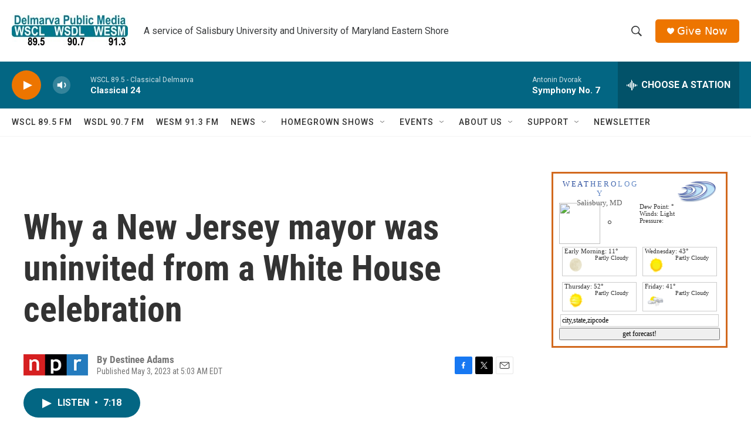

--- FILE ---
content_type: text/html;charset=UTF-8
request_url: https://www.delmarvapublicmedia.org/2023-05-03/why-a-new-jersey-mayor-was-uninvited-from-a-white-house-celebration
body_size: 31706
content:
<!DOCTYPE html>
<html class="ArtP aside" lang="en">
    <head>
    <meta charset="UTF-8">

    

    <style data-cssvarsponyfill="true">
        :root { --siteBgColorInverse: #121212; --primaryTextColorInverse: #ffffff; --secondaryTextColorInverse: #cccccc; --tertiaryTextColorInverse: #cccccc; --headerBgColorInverse: #ffffff; --headerBorderColorInverse: #858585; --headerTextColorInverse: #ffffff; --secC1_Inverse: #a2a2a2; --secC4_Inverse: #282828; --headerNavBarBgColorInverse: #121212; --headerMenuBgColorInverse: #ffffff; --headerMenuTextColorInverse: #6b2b85; --headerMenuTextColorHoverInverse: #6b2b85; --liveBlogTextColorInverse: #ffffff; --applyButtonColorInverse: #4485D5; --applyButtonTextColorInverse: #4485D5; --siteBgColor: #ffffff; --primaryTextColor: #333333; --secondaryTextColor: #666666; --secC1: #767676; --secC4: #f5f5f5; --secC5: #ffffff; --siteBgColor: #ffffff; --siteInverseBgColor: #000000; --linkColor: #1a7fc3; --linkHoverColor: #bb4b26; --headerBgColor: #ffffff; --headerBgColorInverse: #ffffff; --headerBorderColor: #ffffff; --headerBorderColorInverse: #858585; --tertiaryTextColor: #1c1c1c; --headerTextColor: #383a3c; --headerTextColorHover: #1d3a44; --buttonTextColor: #ffffff; --headerNavBarBgColor: #ffffff; --headerNavBarTextColor: #333333; --headerMenuBgColor: #ffffff; --headerMenuTextColor: #012e3c; --headerMenuTextColorHover: #bb4b26; --liveBlogTextColor: #282829; --applyButtonColor: #194173; --applyButtonTextColor: #2c4273; --primaryColor1: #036683; --primaryColor2: #ed7500; --breakingColor: #ff6f00; --secC2: #cccccc; --secC3: #e6e6e6; --secC5: #ffffff; --linkColor: #1a7fc3; --linkHoverColor: #bb4b26; --donateBGColor: #ed7500; --headerIconColor: #ffffff; --hatButtonBgColor: #ffffff; --hatButtonBgHoverColor: #411c58; --hatButtonBorderColor: #411c58; --hatButtonBorderHoverColor: #ffffff; --hatButtoniconColor: #d62021; --hatButtonTextColor: #411c58; --hatButtonTextHoverColor: #ffffff; --footerTextColor: #ffffff; --footerTextBgColor: #ffffff; --footerPartnersBgColor: #cccccc; --listBorderColor: #030202; --gridBorderColor: #e6e6e6; --tagButtonBorderColor: #bb4b26; --tagButtonTextColor: #bb4b26; --breakingTextColor: #ffffff; --sectionTextColor: #ffffff; --contentWidth: 1240px; --primaryHeadlineFont: sans-serif; --secHlFont: sans-serif; --bodyFont: sans-serif; --colorWhite: #ffffff; --colorBlack: #000000;} .fonts-loaded { --primaryHeadlineFont: "Roboto Condensed"; --secHlFont: "Roboto Condensed"; --bodyFont: "Roboto"; --liveBlogBodyFont: "Roboto";}
    </style>

    
    <meta property="og:title" content="Why a New Jersey mayor was uninvited from a White House celebration">

    <meta property="og:url" content="https://www.delmarvapublicmedia.org/2023-05-03/why-a-new-jersey-mayor-was-uninvited-from-a-white-house-celebration">

    <meta property="og:image" content="https://npr.brightspotcdn.com/dims4/default/071f21c/2147483647/strip/true/crop/1289x677+0+89/resize/1200x630!/quality/90/?url=https%3A%2F%2Fmedia.npr.org%2Fassets%2Fimg%2F2023%2F05%2F03%2Fmayor_custom-45e4bef784c828b29b03a866326100fed20b28f9.jpg">

    
    <meta property="og:image:url" content="https://npr.brightspotcdn.com/dims4/default/071f21c/2147483647/strip/true/crop/1289x677+0+89/resize/1200x630!/quality/90/?url=https%3A%2F%2Fmedia.npr.org%2Fassets%2Fimg%2F2023%2F05%2F03%2Fmayor_custom-45e4bef784c828b29b03a866326100fed20b28f9.jpg">
    
    <meta property="og:image:width" content="1200">
    <meta property="og:image:height" content="630">
    <meta property="og:image:type" content="image/jpeg">
    
    <meta property="og:image:alt" content="Mohamed Khairullah, the mayor of Prospect Park, N.J.">
    

    <meta property="og:description" content="Mohamed Khairullah, the mayor of Prospect Park, N.J., was blocked from a recent White House Eid celebration. NPR&#x27;s Leila Fadel asks him why.">

    <meta property="og:site_name" content="Delmarva Public Media">



    <meta property="og:type" content="article">

    <meta property="article:author" content="">

    <meta property="article:published_time" content="2023-05-03T09:03:03">

    <meta property="article:modified_time" content="2023-05-03T09:07:07.256">

    <meta property="article:tag" content="NPR News">

    
    <meta name="twitter:card" content="summary_large_image"/>
    
    
    
    
    <meta name="twitter:description" content="Mohamed Khairullah, the mayor of Prospect Park, N.J., was blocked from a recent White House Eid celebration. NPR&#x27;s Leila Fadel asks him why."/>
    
    
    <meta name="twitter:image" content="https://npr.brightspotcdn.com/dims4/default/45de3e3/2147483647/strip/true/crop/1289x725+0+64/resize/1200x675!/quality/90/?url=https%3A%2F%2Fmedia.npr.org%2Fassets%2Fimg%2F2023%2F05%2F03%2Fmayor_custom-45e4bef784c828b29b03a866326100fed20b28f9.jpg"/>

    
    <meta name="twitter:image:alt" content="Mohamed Khairullah, the mayor of Prospect Park, N.J."/>
    
    
    
    
    <meta name="twitter:title" content="Why a New Jersey mayor was uninvited from a White House celebration"/>
    

    <meta property="fb:app_id" content="670253707458258">




    <link data-cssvarsponyfill="true" class="Webpack-css" rel="stylesheet" href="https://npr.brightspotcdn.com/resource/00000177-1bc0-debb-a57f-dfcf4a950000/styleguide/All.min.0db89f2a608a6b13cec2d9fc84f71c45.gz.css">

    

    <style>.FooterNavigation-items-item {
    display: inline-block
}</style>
<style>[class*='-articleBody'] > ul,
[class*='-articleBody'] > ul ul {
    list-style-type: disc;
}</style>


    <meta name="viewport" content="width=device-width, initial-scale=1, viewport-fit=cover"><title>Why a New Jersey mayor was uninvited from a White House celebration</title><meta name="description" content="Mohamed Khairullah, the mayor of Prospect Park, N.J., was blocked from a recent White House Eid celebration. NPR&#x27;s Leila Fadel asks him why."><link rel="canonical" href="https://www.npr.org/2023/05/03/1173612085/a-muslim-mayor-from-new-jersey-was-disinvited-from-a-white-house-celebration-why"><meta name="brightspot.contentId" content="00000187-e0dd-d85a-addf-f6df879e0000"><link rel="apple-touch-icon"sizes="180x180"href="/apple-touch-icon.png"><link rel="icon"type="image/png"href="/favicon-32x32.png"><link rel="icon"type="image/png"href="/favicon-16x16.png">
    
    
    <meta name="brightspot-dataLayer" content="{
  &quot;author&quot; : &quot;Destinee Adams&quot;,
  &quot;bspStoryId&quot; : &quot;00000187-e0dd-d85a-addf-f6df879e0000&quot;,
  &quot;category&quot; : &quot;&quot;,
  &quot;inlineAudio&quot; : 1,
  &quot;keywords&quot; : &quot;NPR News&quot;,
  &quot;nprCmsSite&quot; : true,
  &quot;nprStoryId&quot; : &quot;1173612085&quot;,
  &quot;pageType&quot; : &quot;news-story&quot;,
  &quot;program&quot; : &quot;&quot;,
  &quot;publishedDate&quot; : &quot;2023-05-03T05:03:03Z&quot;,
  &quot;siteName&quot; : &quot;Delmarva Public Media&quot;,
  &quot;station&quot; : &quot;Delmarva Public Media&quot;,
  &quot;stationOrgId&quot; : &quot;1177&quot;,
  &quot;storyOrgId&quot; : &quot;s1&quot;,
  &quot;storyTheme&quot; : &quot;news-story&quot;,
  &quot;storyTitle&quot; : &quot;Why a New Jersey mayor was uninvited from a White House celebration&quot;,
  &quot;timezone&quot; : &quot;America/New_York&quot;,
  &quot;wordCount&quot; : 0,
  &quot;series&quot; : &quot;&quot;
}">
    <script id="brightspot-dataLayer">
        (function () {
            var dataValue = document.head.querySelector('meta[name="brightspot-dataLayer"]').content;
            if (dataValue) {
                window.brightspotDataLayer = JSON.parse(dataValue);
            }
        })();
    </script>

    <link rel="amphtml" href="https://www.delmarvapublicmedia.org/2023-05-03/why-a-new-jersey-mayor-was-uninvited-from-a-white-house-celebration?_amp=true">

    

    
    <script src="https://npr.brightspotcdn.com/resource/00000177-1bc0-debb-a57f-dfcf4a950000/styleguide/All.min.fd8f7fccc526453c829dde80fc7c2ef5.gz.js" async></script>
    

    <script>

  window.fbAsyncInit = function() {
      FB.init({
          
              appId : '670253707458258',
          
          xfbml : true,
          version : 'v2.9'
      });
  };

  (function(d, s, id){
     var js, fjs = d.getElementsByTagName(s)[0];
     if (d.getElementById(id)) {return;}
     js = d.createElement(s); js.id = id;
     js.src = "//connect.facebook.net/en_US/sdk.js";
     fjs.parentNode.insertBefore(js, fjs);
   }(document, 'script', 'facebook-jssdk'));
</script>
<script async="async" src="https://securepubads.g.doubleclick.net/tag/js/gpt.js"></script>
<script type="text/javascript">
    // Google tag setup
    var googletag = googletag || {};
    googletag.cmd = googletag.cmd || [];

    googletag.cmd.push(function () {
        // @see https://developers.google.com/publisher-tag/reference#googletag.PubAdsService_enableLazyLoad
        googletag.pubads().enableLazyLoad({
            fetchMarginPercent: 100, // fetch and render ads within this % of viewport
            renderMarginPercent: 100,
            mobileScaling: 1  // Same on mobile.
        });

        googletag.pubads().enableSingleRequest()
        googletag.pubads().enableAsyncRendering()
        googletag.pubads().collapseEmptyDivs()
        googletag.pubads().disableInitialLoad()
        googletag.enableServices()
    })
</script>
<script type="application/ld+json">{"@context":"http://schema.org","@type":"ListenAction","description":"Mohamed Khairullah, the mayor of Prospect Park, N.J., was blocked from a recent White House Eid celebration. NPR's Leila Fadel asks him why.","name":"Why a New Jersey mayor was uninvited from a White House celebration"}</script><script type="application/ld+json">{"@context":"http://schema.org","@type":"NewsArticle","author":[{"@context":"http://schema.org","@type":"Person","name":"Destinee Adams"}],"dateModified":"2023-05-03T05:07:07Z","datePublished":"2023-05-03T05:03:03Z","headline":"Why a New Jersey mayor was uninvited from a White House celebration","image":{"@context":"http://schema.org","@type":"ImageObject","url":"https://media.npr.org/assets/img/2023/05/03/mayor_custom-45e4bef784c828b29b03a866326100fed20b28f9.jpg"},"mainEntityOfPage":{"@type":"NewsArticle","@id":"https://www.delmarvapublicmedia.org/2023-05-03/why-a-new-jersey-mayor-was-uninvited-from-a-white-house-celebration"},"publisher":{"@type":"Organization","name":"Delmarva Public Media","logo":{"@context":"http://schema.org","@type":"ImageObject","height":"60","url":"https://npr.brightspotcdn.com/dims4/default/061aa69/2147483647/resize/x60/quality/90/?url=http%3A%2F%2Fnpr-brightspot.s3.amazonaws.com%2F91%2F99%2Fa065619c46eb92b95103d15bd144%2Fdpm-identifier-cmyk-final-sp20-pub-2356-jpeg.jpg","width":"198"}}}</script><meta name="gtm-dataLayer" content="{
  &quot;gtmAuthor&quot; : &quot;Destinee Adams&quot;,
  &quot;gtmBspStoryId&quot; : &quot;00000187-e0dd-d85a-addf-f6df879e0000&quot;,
  &quot;gtmCategory&quot; : &quot;&quot;,
  &quot;gtmInlineAudio&quot; : 1,
  &quot;gtmKeywords&quot; : &quot;NPR News&quot;,
  &quot;gtmNprCmsSite&quot; : true,
  &quot;gtmNprStoryId&quot; : &quot;1173612085&quot;,
  &quot;gtmPageType&quot; : &quot;news-story&quot;,
  &quot;gtmProgram&quot; : &quot;&quot;,
  &quot;gtmPublishedDate&quot; : &quot;2023-05-03T05:03:03Z&quot;,
  &quot;gtmSiteName&quot; : &quot;Delmarva Public Media&quot;,
  &quot;gtmStation&quot; : &quot;Delmarva Public Media&quot;,
  &quot;gtmStationOrgId&quot; : &quot;1177&quot;,
  &quot;gtmStoryOrgId&quot; : &quot;s1&quot;,
  &quot;gtmStoryTheme&quot; : &quot;news-story&quot;,
  &quot;gtmStoryTitle&quot; : &quot;Why a New Jersey mayor was uninvited from a White House celebration&quot;,
  &quot;gtmTimezone&quot; : &quot;America/New_York&quot;,
  &quot;gtmWordCount&quot; : 0,
  &quot;gtmSeries&quot; : &quot;&quot;
}"><script>

    (function () {
        var dataValue = document.head.querySelector('meta[name="gtm-dataLayer"]').content;
        if (dataValue) {
            window.dataLayer = window.dataLayer || [];
            dataValue = JSON.parse(dataValue);
            dataValue['event'] = 'gtmFirstView';
            window.dataLayer.push(dataValue);
        }
    })();

    (function(w,d,s,l,i){w[l]=w[l]||[];w[l].push({'gtm.start':
            new Date().getTime(),event:'gtm.js'});var f=d.getElementsByTagName(s)[0],
        j=d.createElement(s),dl=l!='dataLayer'?'&l='+l:'';j.async=true;j.src=
        'https://www.googletagmanager.com/gtm.js?id='+i+dl;f.parentNode.insertBefore(j,f);
})(window,document,'script','dataLayer','GTM-N39QFDR');</script><script>window.addEventListener('DOMContentLoaded', (event) => {
    window.nulldurationobserver = new MutationObserver(function (mutations) {
        document.querySelectorAll('.StreamPill-duration').forEach(pill => { 
      if (pill.innerText == "LISTENNULL") {
         pill.innerText = "LISTEN"
      } 
    });
      });

      window.nulldurationobserver.observe(document.body, {
        childList: true,
        subtree: true
      });
});
</script>


    <script>
        var head = document.getElementsByTagName('head')
        head = head[0]
        var link = document.createElement('link');
        link.setAttribute('href', 'https://fonts.googleapis.com/css?family=Roboto Condensed|Roboto|Roboto:400,500,700&display=swap');
        var relList = link.relList;

        if (relList && relList.supports('preload')) {
            link.setAttribute('as', 'style');
            link.setAttribute('rel', 'preload');
            link.setAttribute('onload', 'this.rel="stylesheet"');
            link.setAttribute('crossorigin', 'anonymous');
        } else {
            link.setAttribute('rel', 'stylesheet');
        }

        head.appendChild(link);
    </script>
</head>


    <body class="Page-body" data-content-width="1240px">
    <noscript>
    <iframe src="https://www.googletagmanager.com/ns.html?id=GTM-N39QFDR" height="0" width="0" style="display:none;visibility:hidden"></iframe>
</noscript>
        

    <!-- Putting icons here, so we don't have to include in a bunch of -body hbs's -->
<svg xmlns="http://www.w3.org/2000/svg" style="display:none" id="iconsMap1" class="iconsMap">
    <symbol id="play-icon" viewBox="0 0 115 115">
        <polygon points="0,0 115,57.5 0,115" fill="currentColor" />
    </symbol>
    <symbol id="grid" viewBox="0 0 32 32">
            <g>
                <path d="M6.4,5.7 C6.4,6.166669 6.166669,6.4 5.7,6.4 L0.7,6.4 C0.233331,6.4 0,6.166669 0,5.7 L0,0.7 C0,0.233331 0.233331,0 0.7,0 L5.7,0 C6.166669,0 6.4,0.233331 6.4,0.7 L6.4,5.7 Z M19.2,5.7 C19.2,6.166669 18.966669,6.4 18.5,6.4 L13.5,6.4 C13.033331,6.4 12.8,6.166669 12.8,5.7 L12.8,0.7 C12.8,0.233331 13.033331,0 13.5,0 L18.5,0 C18.966669,0 19.2,0.233331 19.2,0.7 L19.2,5.7 Z M32,5.7 C32,6.166669 31.766669,6.4 31.3,6.4 L26.3,6.4 C25.833331,6.4 25.6,6.166669 25.6,5.7 L25.6,0.7 C25.6,0.233331 25.833331,0 26.3,0 L31.3,0 C31.766669,0 32,0.233331 32,0.7 L32,5.7 Z M6.4,18.5 C6.4,18.966669 6.166669,19.2 5.7,19.2 L0.7,19.2 C0.233331,19.2 0,18.966669 0,18.5 L0,13.5 C0,13.033331 0.233331,12.8 0.7,12.8 L5.7,12.8 C6.166669,12.8 6.4,13.033331 6.4,13.5 L6.4,18.5 Z M19.2,18.5 C19.2,18.966669 18.966669,19.2 18.5,19.2 L13.5,19.2 C13.033331,19.2 12.8,18.966669 12.8,18.5 L12.8,13.5 C12.8,13.033331 13.033331,12.8 13.5,12.8 L18.5,12.8 C18.966669,12.8 19.2,13.033331 19.2,13.5 L19.2,18.5 Z M32,18.5 C32,18.966669 31.766669,19.2 31.3,19.2 L26.3,19.2 C25.833331,19.2 25.6,18.966669 25.6,18.5 L25.6,13.5 C25.6,13.033331 25.833331,12.8 26.3,12.8 L31.3,12.8 C31.766669,12.8 32,13.033331 32,13.5 L32,18.5 Z M6.4,31.3 C6.4,31.766669 6.166669,32 5.7,32 L0.7,32 C0.233331,32 0,31.766669 0,31.3 L0,26.3 C0,25.833331 0.233331,25.6 0.7,25.6 L5.7,25.6 C6.166669,25.6 6.4,25.833331 6.4,26.3 L6.4,31.3 Z M19.2,31.3 C19.2,31.766669 18.966669,32 18.5,32 L13.5,32 C13.033331,32 12.8,31.766669 12.8,31.3 L12.8,26.3 C12.8,25.833331 13.033331,25.6 13.5,25.6 L18.5,25.6 C18.966669,25.6 19.2,25.833331 19.2,26.3 L19.2,31.3 Z M32,31.3 C32,31.766669 31.766669,32 31.3,32 L26.3,32 C25.833331,32 25.6,31.766669 25.6,31.3 L25.6,26.3 C25.6,25.833331 25.833331,25.6 26.3,25.6 L31.3,25.6 C31.766669,25.6 32,25.833331 32,26.3 L32,31.3 Z" id=""></path>
            </g>
    </symbol>
    <symbol id="radio-stream" width="18" height="19" viewBox="0 0 18 19">
        <g fill="currentColor" fill-rule="nonzero">
            <path d="M.5 8c-.276 0-.5.253-.5.565v1.87c0 .312.224.565.5.565s.5-.253.5-.565v-1.87C1 8.253.776 8 .5 8zM2.5 8c-.276 0-.5.253-.5.565v1.87c0 .312.224.565.5.565s.5-.253.5-.565v-1.87C3 8.253 2.776 8 2.5 8zM3.5 7c-.276 0-.5.276-.5.617v3.766c0 .34.224.617.5.617s.5-.276.5-.617V7.617C4 7.277 3.776 7 3.5 7zM5.5 6c-.276 0-.5.275-.5.613v5.774c0 .338.224.613.5.613s.5-.275.5-.613V6.613C6 6.275 5.776 6 5.5 6zM6.5 4c-.276 0-.5.26-.5.58v8.84c0 .32.224.58.5.58s.5-.26.5-.58V4.58C7 4.26 6.776 4 6.5 4zM8.5 0c-.276 0-.5.273-.5.61v17.78c0 .337.224.61.5.61s.5-.273.5-.61V.61C9 .273 8.776 0 8.5 0zM9.5 2c-.276 0-.5.274-.5.612v14.776c0 .338.224.612.5.612s.5-.274.5-.612V2.612C10 2.274 9.776 2 9.5 2zM11.5 5c-.276 0-.5.276-.5.616v8.768c0 .34.224.616.5.616s.5-.276.5-.616V5.616c0-.34-.224-.616-.5-.616zM12.5 6c-.276 0-.5.262-.5.584v4.832c0 .322.224.584.5.584s.5-.262.5-.584V6.584c0-.322-.224-.584-.5-.584zM14.5 7c-.276 0-.5.29-.5.647v3.706c0 .357.224.647.5.647s.5-.29.5-.647V7.647C15 7.29 14.776 7 14.5 7zM15.5 8c-.276 0-.5.253-.5.565v1.87c0 .312.224.565.5.565s.5-.253.5-.565v-1.87c0-.312-.224-.565-.5-.565zM17.5 8c-.276 0-.5.253-.5.565v1.87c0 .312.224.565.5.565s.5-.253.5-.565v-1.87c0-.312-.224-.565-.5-.565z"/>
        </g>
    </symbol>
    <symbol id="icon-magnify" viewBox="0 0 31 31">
        <g>
            <path fill-rule="evenodd" d="M22.604 18.89l-.323.566 8.719 8.8L28.255 31l-8.719-8.8-.565.404c-2.152 1.346-4.386 2.018-6.7 2.018-3.39 0-6.284-1.21-8.679-3.632C1.197 18.568 0 15.66 0 12.27c0-3.39 1.197-6.283 3.592-8.678C5.987 1.197 8.88 0 12.271 0c3.39 0 6.283 1.197 8.678 3.592 2.395 2.395 3.593 5.288 3.593 8.679 0 2.368-.646 4.574-1.938 6.62zM19.162 5.77C17.322 3.925 15.089 3 12.46 3c-2.628 0-4.862.924-6.702 2.77C3.92 7.619 3 9.862 3 12.5c0 2.639.92 4.882 2.76 6.73C7.598 21.075 9.832 22 12.46 22c2.629 0 4.862-.924 6.702-2.77C21.054 17.33 22 15.085 22 12.5c0-2.586-.946-4.83-2.838-6.73z"/>
        </g>
    </symbol>
    <symbol id="burger-menu" viewBox="0 0 14 10">
        <g>
            <path fill-rule="evenodd" d="M0 5.5v-1h14v1H0zM0 1V0h14v1H0zm0 9V9h14v1H0z"></path>
        </g>
    </symbol>
    <symbol id="close-x" viewBox="0 0 14 14">
        <g>
            <path fill-rule="nonzero" d="M6.336 7L0 .664.664 0 7 6.336 13.336 0 14 .664 7.664 7 14 13.336l-.664.664L7 7.664.664 14 0 13.336 6.336 7z"></path>
        </g>
    </symbol>
    <symbol id="share-more-arrow" viewBox="0 0 512 512" style="enable-background:new 0 0 512 512;">
        <g>
            <g>
                <path d="M512,241.7L273.643,3.343v156.152c-71.41,3.744-138.015,33.337-188.958,84.28C30.075,298.384,0,370.991,0,448.222v60.436
                    l29.069-52.985c45.354-82.671,132.173-134.027,226.573-134.027c5.986,0,12.004,0.212,18.001,0.632v157.779L512,241.7z
                    M255.642,290.666c-84.543,0-163.661,36.792-217.939,98.885c26.634-114.177,129.256-199.483,251.429-199.483h15.489V78.131
                    l163.568,163.568L304.621,405.267V294.531l-13.585-1.683C279.347,291.401,267.439,290.666,255.642,290.666z"></path>
            </g>
        </g>
    </symbol>
    <symbol id="chevron" viewBox="0 0 100 100">
        <g>
            <path d="M22.4566257,37.2056786 L-21.4456527,71.9511488 C-22.9248661,72.9681457 -24.9073712,72.5311671 -25.8758148,70.9765924 L-26.9788683,69.2027424 C-27.9450684,67.6481676 -27.5292733,65.5646602 -26.0500598,64.5484493 L20.154796,28.2208967 C21.5532435,27.2597011 23.3600078,27.2597011 24.759951,28.2208967 L71.0500598,64.4659264 C72.5292733,65.4829232 72.9450684,67.5672166 71.9788683,69.1217913 L70.8750669,70.8956413 C69.9073712,72.4502161 67.9241183,72.8848368 66.4449048,71.8694118 L22.4566257,37.2056786 Z" id="Transparent-Chevron" transform="translate(22.500000, 50.000000) rotate(90.000000) translate(-22.500000, -50.000000) "></path>
        </g>
    </symbol>
</svg>

<svg xmlns="http://www.w3.org/2000/svg" style="display:none" id="iconsMap2" class="iconsMap">
    <symbol id="mono-icon-facebook" viewBox="0 0 10 19">
        <path fill-rule="evenodd" d="M2.707 18.25V10.2H0V7h2.707V4.469c0-1.336.375-2.373 1.125-3.112C4.582.62 5.578.25 6.82.25c1.008 0 1.828.047 2.461.14v2.848H7.594c-.633 0-1.067.14-1.301.422-.188.235-.281.61-.281 1.125V7H9l-.422 3.2H6.012v8.05H2.707z"></path>
    </symbol>
    <symbol id="mono-icon-instagram" viewBox="0 0 17 17">
        <g>
            <path fill-rule="evenodd" d="M8.281 4.207c.727 0 1.4.182 2.022.545a4.055 4.055 0 0 1 1.476 1.477c.364.62.545 1.294.545 2.021 0 .727-.181 1.4-.545 2.021a4.055 4.055 0 0 1-1.476 1.477 3.934 3.934 0 0 1-2.022.545c-.726 0-1.4-.182-2.021-.545a4.055 4.055 0 0 1-1.477-1.477 3.934 3.934 0 0 1-.545-2.021c0-.727.182-1.4.545-2.021A4.055 4.055 0 0 1 6.26 4.752a3.934 3.934 0 0 1 2.021-.545zm0 6.68a2.54 2.54 0 0 0 1.864-.774 2.54 2.54 0 0 0 .773-1.863 2.54 2.54 0 0 0-.773-1.863 2.54 2.54 0 0 0-1.864-.774 2.54 2.54 0 0 0-1.863.774 2.54 2.54 0 0 0-.773 1.863c0 .727.257 1.348.773 1.863a2.54 2.54 0 0 0 1.863.774zM13.45 4.03c-.023.258-.123.48-.299.668a.856.856 0 0 1-.65.281.913.913 0 0 1-.668-.28.913.913 0 0 1-.281-.669c0-.258.094-.48.281-.668a.913.913 0 0 1 .668-.28c.258 0 .48.093.668.28.187.188.281.41.281.668zm2.672.95c.023.656.035 1.746.035 3.269 0 1.523-.017 2.62-.053 3.287-.035.668-.134 1.248-.298 1.74a4.098 4.098 0 0 1-.967 1.53 4.098 4.098 0 0 1-1.53.966c-.492.164-1.072.264-1.74.3-.668.034-1.763.052-3.287.052-1.523 0-2.619-.018-3.287-.053-.668-.035-1.248-.146-1.74-.334a3.747 3.747 0 0 1-1.53-.931 4.098 4.098 0 0 1-.966-1.53c-.164-.492-.264-1.072-.299-1.74C.424 10.87.406 9.773.406 8.25S.424 5.63.46 4.963c.035-.668.135-1.248.299-1.74.21-.586.533-1.096.967-1.53A4.098 4.098 0 0 1 3.254.727c.492-.164 1.072-.264 1.74-.3C5.662.394 6.758.376 8.281.376c1.524 0 2.62.018 3.287.053.668.035 1.248.135 1.74.299a4.098 4.098 0 0 1 2.496 2.496c.165.492.27 1.078.317 1.757zm-1.687 7.91c.14-.399.234-1.032.28-1.899.024-.515.036-1.242.036-2.18V7.689c0-.961-.012-1.688-.035-2.18-.047-.89-.14-1.524-.281-1.899a2.537 2.537 0 0 0-1.512-1.511c-.375-.14-1.008-.235-1.899-.282a51.292 51.292 0 0 0-2.18-.035H7.72c-.938 0-1.664.012-2.18.035-.867.047-1.5.141-1.898.282a2.537 2.537 0 0 0-1.512 1.511c-.14.375-.234 1.008-.281 1.899a51.292 51.292 0 0 0-.036 2.18v1.125c0 .937.012 1.664.036 2.18.047.866.14 1.5.28 1.898.306.726.81 1.23 1.513 1.511.398.141 1.03.235 1.898.282.516.023 1.242.035 2.18.035h1.125c.96 0 1.687-.012 2.18-.035.89-.047 1.523-.141 1.898-.282.726-.304 1.23-.808 1.512-1.511z"></path>
        </g>
    </symbol>
    <symbol id="mono-icon-email" viewBox="0 0 512 512">
        <g>
            <path d="M67,148.7c11,5.8,163.8,89.1,169.5,92.1c5.7,3,11.5,4.4,20.5,4.4c9,0,14.8-1.4,20.5-4.4c5.7-3,158.5-86.3,169.5-92.1
                c4.1-2.1,11-5.9,12.5-10.2c2.6-7.6-0.2-10.5-11.3-10.5H257H65.8c-11.1,0-13.9,3-11.3,10.5C56,142.9,62.9,146.6,67,148.7z"></path>
            <path d="M455.7,153.2c-8.2,4.2-81.8,56.6-130.5,88.1l82.2,92.5c2,2,2.9,4.4,1.8,5.6c-1.2,1.1-3.8,0.5-5.9-1.4l-98.6-83.2
                c-14.9,9.6-25.4,16.2-27.2,17.2c-7.7,3.9-13.1,4.4-20.5,4.4c-7.4,0-12.8-0.5-20.5-4.4c-1.9-1-12.3-7.6-27.2-17.2l-98.6,83.2
                c-2,2-4.7,2.6-5.9,1.4c-1.2-1.1-0.3-3.6,1.7-5.6l82.1-92.5c-48.7-31.5-123.1-83.9-131.3-88.1c-8.8-4.5-9.3,0.8-9.3,4.9
                c0,4.1,0,205,0,205c0,9.3,13.7,20.9,23.5,20.9H257h185.5c9.8,0,21.5-11.7,21.5-20.9c0,0,0-201,0-205
                C464,153.9,464.6,148.7,455.7,153.2z"></path>
        </g>
    </symbol>
    <symbol id="default-image" width="24" height="24" viewBox="0 0 24 24" fill="none" stroke="currentColor" stroke-width="2" stroke-linecap="round" stroke-linejoin="round" class="feather feather-image">
        <rect x="3" y="3" width="18" height="18" rx="2" ry="2"></rect>
        <circle cx="8.5" cy="8.5" r="1.5"></circle>
        <polyline points="21 15 16 10 5 21"></polyline>
    </symbol>
    <symbol id="icon-email" width="18px" viewBox="0 0 20 14">
        <g id="Symbols" stroke="none" stroke-width="1" fill="none" fill-rule="evenodd" stroke-linecap="round" stroke-linejoin="round">
            <g id="social-button-bar" transform="translate(-125.000000, -8.000000)" stroke="#000000">
                <g id="Group-2" transform="translate(120.000000, 0.000000)">
                    <g id="envelope" transform="translate(6.000000, 9.000000)">
                        <path d="M17.5909091,10.6363636 C17.5909091,11.3138182 17.0410909,11.8636364 16.3636364,11.8636364 L1.63636364,11.8636364 C0.958909091,11.8636364 0.409090909,11.3138182 0.409090909,10.6363636 L0.409090909,1.63636364 C0.409090909,0.958090909 0.958909091,0.409090909 1.63636364,0.409090909 L16.3636364,0.409090909 C17.0410909,0.409090909 17.5909091,0.958090909 17.5909091,1.63636364 L17.5909091,10.6363636 L17.5909091,10.6363636 Z" id="Stroke-406"></path>
                        <polyline id="Stroke-407" points="17.1818182 0.818181818 9 7.36363636 0.818181818 0.818181818"></polyline>
                    </g>
                </g>
            </g>
        </g>
    </symbol>
    <symbol id="mono-icon-print" viewBox="0 0 12 12">
        <g fill-rule="evenodd">
            <path fill-rule="nonzero" d="M9 10V7H3v3H1a1 1 0 0 1-1-1V4a1 1 0 0 1 1-1h10a1 1 0 0 1 1 1v3.132A2.868 2.868 0 0 1 9.132 10H9zm.5-4.5a1 1 0 1 0 0-2 1 1 0 0 0 0 2zM3 0h6v2H3z"></path>
            <path d="M4 8h4v4H4z"></path>
        </g>
    </symbol>
    <symbol id="mono-icon-copylink" viewBox="0 0 12 12">
        <g fill-rule="evenodd">
            <path d="M10.199 2.378c.222.205.4.548.465.897.062.332.016.614-.132.774L8.627 6.106c-.187.203-.512.232-.75-.014a.498.498 0 0 0-.706.028.499.499 0 0 0 .026.706 1.509 1.509 0 0 0 2.165-.04l1.903-2.06c.37-.398.506-.98.382-1.636-.105-.557-.392-1.097-.77-1.445L9.968.8C9.591.452 9.03.208 8.467.145 7.803.072 7.233.252 6.864.653L4.958 2.709a1.509 1.509 0 0 0 .126 2.161.5.5 0 1 0 .68-.734c-.264-.218-.26-.545-.071-.747L7.597 1.33c.147-.16.425-.228.76-.19.353.038.71.188.931.394l.91.843.001.001zM1.8 9.623c-.222-.205-.4-.549-.465-.897-.062-.332-.016-.614.132-.774l1.905-2.057c.187-.203.512-.232.75.014a.498.498 0 0 0 .706-.028.499.499 0 0 0-.026-.706 1.508 1.508 0 0 0-2.165.04L.734 7.275c-.37.399-.506.98-.382 1.637.105.557.392 1.097.77 1.445l.91.843c.376.35.937.594 1.5.656.664.073 1.234-.106 1.603-.507L7.04 9.291a1.508 1.508 0 0 0-.126-2.16.5.5 0 0 0-.68.734c.264.218.26.545.071.747l-1.904 2.057c-.147.16-.425.228-.76.191-.353-.038-.71-.188-.931-.394l-.91-.843z"></path>
            <path d="M8.208 3.614a.5.5 0 0 0-.707.028L3.764 7.677a.5.5 0 0 0 .734.68L8.235 4.32a.5.5 0 0 0-.027-.707"></path>
        </g>
    </symbol>
    <symbol id="mono-icon-linkedin" viewBox="0 0 16 17">
        <g fill-rule="evenodd">
            <path d="M3.734 16.125H.464V5.613h3.27zM2.117 4.172c-.515 0-.96-.188-1.336-.563A1.825 1.825 0 0 1 .22 2.273c0-.515.187-.96.562-1.335.375-.375.82-.563 1.336-.563.516 0 .961.188 1.336.563.375.375.563.82.563 1.335 0 .516-.188.961-.563 1.336-.375.375-.82.563-1.336.563zM15.969 16.125h-3.27v-5.133c0-.844-.07-1.453-.21-1.828-.259-.633-.762-.95-1.512-.95s-1.278.282-1.582.845c-.235.421-.352 1.043-.352 1.863v5.203H5.809V5.613h3.128v1.442h.036c.234-.469.609-.856 1.125-1.16.562-.375 1.218-.563 1.968-.563 1.524 0 2.59.48 3.2 1.441.468.774.703 1.97.703 3.586v5.766z"></path>
        </g>
    </symbol>
    <symbol id="mono-icon-pinterest" viewBox="0 0 512 512">
        <g>
            <path d="M256,32C132.3,32,32,132.3,32,256c0,91.7,55.2,170.5,134.1,205.2c-0.6-15.6-0.1-34.4,3.9-51.4
                c4.3-18.2,28.8-122.1,28.8-122.1s-7.2-14.3-7.2-35.4c0-33.2,19.2-58,43.2-58c20.4,0,30.2,15.3,30.2,33.6
                c0,20.5-13.1,51.1-19.8,79.5c-5.6,23.8,11.9,43.1,35.4,43.1c42.4,0,71-54.5,71-119.1c0-49.1-33.1-85.8-93.2-85.8
                c-67.9,0-110.3,50.7-110.3,107.3c0,19.5,5.8,33.3,14.8,43.9c4.1,4.9,4.7,6.9,3.2,12.5c-1.1,4.1-3.5,14-4.6,18
                c-1.5,5.7-6.1,7.7-11.2,5.6c-31.3-12.8-45.9-47-45.9-85.6c0-63.6,53.7-139.9,160.1-139.9c85.5,0,141.8,61.9,141.8,128.3
                c0,87.9-48.9,153.5-120.9,153.5c-24.2,0-46.9-13.1-54.7-27.9c0,0-13,51.6-15.8,61.6c-4.7,17.3-14,34.5-22.5,48
                c20.1,5.9,41.4,9.2,63.5,9.2c123.7,0,224-100.3,224-224C480,132.3,379.7,32,256,32z"></path>
        </g>
    </symbol>
    <symbol id="mono-icon-tumblr" viewBox="0 0 512 512">
        <g>
            <path d="M321.2,396.3c-11.8,0-22.4-2.8-31.5-8.3c-6.9-4.1-11.5-9.6-14-16.4c-2.6-6.9-3.6-22.3-3.6-46.4V224h96v-64h-96V48h-61.9
                c-2.7,21.5-7.5,44.7-14.5,58.6c-7,13.9-14,25.8-25.6,35.7c-11.6,9.9-25.6,17.9-41.9,23.3V224h48v140.4c0,19,2,33.5,5.9,43.5
                c4,10,11.1,19.5,21.4,28.4c10.3,8.9,22.8,15.7,37.3,20.5c14.6,4.8,31.4,7.2,50.4,7.2c16.7,0,30.3-1.7,44.7-5.1
                c14.4-3.4,30.5-9.3,48.2-17.6v-65.6C363.2,389.4,342.3,396.3,321.2,396.3z"></path>
        </g>
    </symbol>
    <symbol id="mono-icon-twitter" viewBox="0 0 1200 1227">
        <g>
            <path d="M714.163 519.284L1160.89 0H1055.03L667.137 450.887L357.328 0H0L468.492 681.821L0 1226.37H105.866L515.491
            750.218L842.672 1226.37H1200L714.137 519.284H714.163ZM569.165 687.828L521.697 619.934L144.011 79.6944H306.615L611.412
            515.685L658.88 583.579L1055.08 1150.3H892.476L569.165 687.854V687.828Z" fill="white"></path>
        </g>
    </symbol>
    <symbol id="mono-icon-youtube" viewBox="0 0 512 512">
        <g>
            <path fill-rule="evenodd" d="M508.6,148.8c0-45-33.1-81.2-74-81.2C379.2,65,322.7,64,265,64c-3,0-6,0-9,0s-6,0-9,0c-57.6,0-114.2,1-169.6,3.6
                c-40.8,0-73.9,36.4-73.9,81.4C1,184.6-0.1,220.2,0,255.8C-0.1,291.4,1,327,3.4,362.7c0,45,33.1,81.5,73.9,81.5
                c58.2,2.7,117.9,3.9,178.6,3.8c60.8,0.2,120.3-1,178.6-3.8c40.9,0,74-36.5,74-81.5c2.4-35.7,3.5-71.3,3.4-107
                C512.1,220.1,511,184.5,508.6,148.8z M207,353.9V157.4l145,98.2L207,353.9z"></path>
        </g>
    </symbol>
    <symbol id="mono-icon-flipboard" viewBox="0 0 500 500">
        <g>
            <path d="M0,0V500H500V0ZM400,200H300V300H200V400H100V100H400Z"></path>
        </g>
    </symbol>
    <symbol id="mono-icon-bluesky" viewBox="0 0 568 501">
        <g>
            <path d="M123.121 33.6637C188.241 82.5526 258.281 181.681 284 234.873C309.719 181.681 379.759 82.5526 444.879
            33.6637C491.866 -1.61183 568 -28.9064 568 57.9464C568 75.2916 558.055 203.659 552.222 224.501C531.947 296.954
            458.067 315.434 392.347 304.249C507.222 323.8 536.444 388.56 473.333 453.32C353.473 576.312 301.061 422.461
            287.631 383.039C285.169 375.812 284.017 372.431 284 375.306C283.983 372.431 282.831 375.812 280.369 383.039C266.939
            422.461 214.527 576.312 94.6667 453.32C31.5556 388.56 60.7778 323.8 175.653 304.249C109.933 315.434 36.0535
            296.954 15.7778 224.501C9.94525 203.659 0 75.2916 0 57.9464C0 -28.9064 76.1345 -1.61183 123.121 33.6637Z"
            fill="white">
            </path>
        </g>
    </symbol>
    <symbol id="mono-icon-threads" viewBox="0 0 192 192">
        <g>
            <path d="M141.537 88.9883C140.71 88.5919 139.87 88.2104 139.019 87.8451C137.537 60.5382 122.616 44.905 97.5619 44.745C97.4484 44.7443 97.3355 44.7443 97.222 44.7443C82.2364 44.7443 69.7731 51.1409 62.102 62.7807L75.881 72.2328C81.6116 63.5383 90.6052 61.6848 97.2286 61.6848C97.3051 61.6848 97.3819 61.6848 97.4576 61.6855C105.707 61.7381 111.932 64.1366 115.961 68.814C118.893 72.2193 120.854 76.925 121.825 82.8638C114.511 81.6207 106.601 81.2385 98.145 81.7233C74.3247 83.0954 59.0111 96.9879 60.0396 116.292C60.5615 126.084 65.4397 134.508 73.775 140.011C80.8224 144.663 89.899 146.938 99.3323 146.423C111.79 145.74 121.563 140.987 128.381 132.296C133.559 125.696 136.834 117.143 138.28 106.366C144.217 109.949 148.617 114.664 151.047 120.332C155.179 129.967 155.42 145.8 142.501 158.708C131.182 170.016 117.576 174.908 97.0135 175.059C74.2042 174.89 56.9538 167.575 45.7381 153.317C35.2355 139.966 29.8077 120.682 29.6052 96C29.8077 71.3178 35.2355 52.0336 45.7381 38.6827C56.9538 24.4249 74.2039 17.11 97.0132 16.9405C119.988 17.1113 137.539 24.4614 149.184 38.788C154.894 45.8136 159.199 54.6488 162.037 64.9503L178.184 60.6422C174.744 47.9622 169.331 37.0357 161.965 27.974C147.036 9.60668 125.202 0.195148 97.0695 0H96.9569C68.8816 0.19447 47.2921 9.6418 32.7883 28.0793C19.8819 44.4864 13.2244 67.3157 13.0007 95.9325L13 96L13.0007 96.0675C13.2244 124.684 19.8819 147.514 32.7883 163.921C47.2921 182.358 68.8816 191.806 96.9569 192H97.0695C122.03 191.827 139.624 185.292 154.118 170.811C173.081 151.866 172.51 128.119 166.26 113.541C161.776 103.087 153.227 94.5962 141.537 88.9883ZM98.4405 129.507C88.0005 130.095 77.1544 125.409 76.6196 115.372C76.2232 107.93 81.9158 99.626 99.0812 98.6368C101.047 98.5234 102.976 98.468 104.871 98.468C111.106 98.468 116.939 99.0737 122.242 100.233C120.264 124.935 108.662 128.946 98.4405 129.507Z" fill="white"></path>
        </g>
    </symbol>
 </svg>

<svg xmlns="http://www.w3.org/2000/svg" style="display:none" id="iconsMap3" class="iconsMap">
    <symbol id="volume-mute" x="0px" y="0px" viewBox="0 0 24 24" style="enable-background:new 0 0 24 24;">
        <polygon fill="currentColor" points="11,5 6,9 2,9 2,15 6,15 11,19 "/>
        <line style="fill:none;stroke:currentColor;stroke-width:2;stroke-linecap:round;stroke-linejoin:round;" x1="23" y1="9" x2="17" y2="15"/>
        <line style="fill:none;stroke:currentColor;stroke-width:2;stroke-linecap:round;stroke-linejoin:round;" x1="17" y1="9" x2="23" y2="15"/>
    </symbol>
    <symbol id="volume-low" x="0px" y="0px" viewBox="0 0 24 24" style="enable-background:new 0 0 24 24;" xml:space="preserve">
        <polygon fill="currentColor" points="11,5 6,9 2,9 2,15 6,15 11,19 "/>
    </symbol>
    <symbol id="volume-mid" x="0px" y="0px" viewBox="0 0 24 24" style="enable-background:new 0 0 24 24;">
        <polygon fill="currentColor" points="11,5 6,9 2,9 2,15 6,15 11,19 "/>
        <path style="fill:none;stroke:currentColor;stroke-width:2;stroke-linecap:round;stroke-linejoin:round;" d="M15.5,8.5c2,2,2,5.1,0,7.1"/>
    </symbol>
    <symbol id="volume-high" x="0px" y="0px" viewBox="0 0 24 24" style="enable-background:new 0 0 24 24;">
        <polygon fill="currentColor" points="11,5 6,9 2,9 2,15 6,15 11,19 "/>
        <path style="fill:none;stroke:currentColor;stroke-width:2;stroke-linecap:round;stroke-linejoin:round;" d="M19.1,4.9c3.9,3.9,3.9,10.2,0,14.1 M15.5,8.5c2,2,2,5.1,0,7.1"/>
    </symbol>
    <symbol id="pause-icon" viewBox="0 0 12 16">
        <rect x="0" y="0" width="4" height="16" fill="currentColor"></rect>
        <rect x="8" y="0" width="4" height="16" fill="currentColor"></rect>
    </symbol>
    <symbol id="heart" viewBox="0 0 24 24">
        <g>
            <path d="M12 4.435c-1.989-5.399-12-4.597-12 3.568 0 4.068 3.06 9.481 12 14.997 8.94-5.516 12-10.929 12-14.997 0-8.118-10-8.999-12-3.568z"/>
        </g>
    </symbol>
    <symbol id="icon-location" width="24" height="24" viewBox="0 0 24 24" fill="currentColor" stroke="currentColor" stroke-width="2" stroke-linecap="round" stroke-linejoin="round" class="feather feather-map-pin">
        <path d="M21 10c0 7-9 13-9 13s-9-6-9-13a9 9 0 0 1 18 0z" fill="currentColor" fill-opacity="1"></path>
        <circle cx="12" cy="10" r="5" fill="#ffffff"></circle>
    </symbol>
    <symbol id="icon-ticket" width="23px" height="15px" viewBox="0 0 23 15">
        <g stroke="none" stroke-width="1" fill="none" fill-rule="evenodd">
            <g transform="translate(-625.000000, -1024.000000)">
                <g transform="translate(625.000000, 1024.000000)">
                    <path d="M0,12.057377 L0,3.94262296 C0.322189879,4.12588308 0.696256938,4.23076923 1.0952381,4.23076923 C2.30500469,4.23076923 3.28571429,3.26645946 3.28571429,2.07692308 C3.28571429,1.68461385 3.17904435,1.31680209 2.99266757,1 L20.0073324,1 C19.8209556,1.31680209 19.7142857,1.68461385 19.7142857,2.07692308 C19.7142857,3.26645946 20.6949953,4.23076923 21.9047619,4.23076923 C22.3037431,4.23076923 22.6778101,4.12588308 23,3.94262296 L23,12.057377 C22.6778101,11.8741169 22.3037431,11.7692308 21.9047619,11.7692308 C20.6949953,11.7692308 19.7142857,12.7335405 19.7142857,13.9230769 C19.7142857,14.3153862 19.8209556,14.6831979 20.0073324,15 L2.99266757,15 C3.17904435,14.6831979 3.28571429,14.3153862 3.28571429,13.9230769 C3.28571429,12.7335405 2.30500469,11.7692308 1.0952381,11.7692308 C0.696256938,11.7692308 0.322189879,11.8741169 -2.13162821e-14,12.057377 Z" fill="currentColor"></path>
                    <path d="M14.5,0.533333333 L14.5,15.4666667" stroke="#FFFFFF" stroke-linecap="square" stroke-dasharray="2"></path>
                </g>
            </g>
        </g>
    </symbol>
    <symbol id="icon-refresh" width="24" height="24" viewBox="0 0 24 24" fill="none" stroke="currentColor" stroke-width="2" stroke-linecap="round" stroke-linejoin="round" class="feather feather-refresh-cw">
        <polyline points="23 4 23 10 17 10"></polyline>
        <polyline points="1 20 1 14 7 14"></polyline>
        <path d="M3.51 9a9 9 0 0 1 14.85-3.36L23 10M1 14l4.64 4.36A9 9 0 0 0 20.49 15"></path>
    </symbol>

    <symbol>
    <g id="mono-icon-link-post" stroke="none" stroke-width="1" fill="none" fill-rule="evenodd">
        <g transform="translate(-313.000000, -10148.000000)" fill="#000000" fill-rule="nonzero">
            <g transform="translate(306.000000, 10142.000000)">
                <path d="M14.0614027,11.2506973 L14.3070318,11.2618997 C15.6181751,11.3582102 16.8219637,12.0327684 17.6059678,13.1077805 C17.8500396,13.4424472 17.7765978,13.9116075 17.441931,14.1556793 C17.1072643,14.3997511 16.638104,14.3263093 16.3940322,13.9916425 C15.8684436,13.270965 15.0667922,12.8217495 14.1971448,12.7578692 C13.3952042,12.6989624 12.605753,12.9728728 12.0021966,13.5148801 L11.8552806,13.6559298 L9.60365896,15.9651545 C8.45118119,17.1890154 8.4677248,19.1416686 9.64054436,20.3445766 C10.7566428,21.4893084 12.5263723,21.5504727 13.7041492,20.5254372 L13.8481981,20.3916503 L15.1367586,19.070032 C15.4259192,18.7734531 15.9007548,18.7674393 16.1973338,19.0565998 C16.466951,19.3194731 16.4964317,19.7357968 16.282313,20.0321436 L16.2107659,20.117175 L14.9130245,21.4480474 C13.1386707,23.205741 10.3106091,23.1805355 8.5665371,21.3917196 C6.88861294,19.6707486 6.81173139,16.9294487 8.36035888,15.1065701 L8.5206409,14.9274155 L10.7811785,12.6088842 C11.6500838,11.7173642 12.8355419,11.2288664 14.0614027,11.2506973 Z M22.4334629,7.60828039 C24.1113871,9.32925141 24.1882686,12.0705513 22.6396411,13.8934299 L22.4793591,14.0725845 L20.2188215,16.3911158 C19.2919892,17.3420705 18.0049901,17.8344754 16.6929682,17.7381003 C15.3818249,17.6417898 14.1780363,16.9672316 13.3940322,15.8922195 C13.1499604,15.5575528 13.2234022,15.0883925 13.558069,14.8443207 C13.8927357,14.6002489 14.361896,14.6736907 14.6059678,15.0083575 C15.1315564,15.729035 15.9332078,16.1782505 16.8028552,16.2421308 C17.6047958,16.3010376 18.394247,16.0271272 18.9978034,15.4851199 L19.1447194,15.3440702 L21.396341,13.0348455 C22.5488188,11.8109846 22.5322752,9.85833141 21.3594556,8.65542337 C20.2433572,7.51069163 18.4736277,7.44952726 17.2944986,8.47594561 L17.1502735,8.60991269 L15.8541776,9.93153101 C15.5641538,10.2272658 15.0893026,10.2318956 14.7935678,9.94187181 C14.524718,9.67821384 14.4964508,9.26180596 14.7114324,8.96608447 L14.783227,8.88126205 L16.0869755,7.55195256 C17.8613293,5.79425896 20.6893909,5.81946452 22.4334629,7.60828039 Z" id="Icon-Link"></path>
            </g>
        </g>
    </g>
    </symbol>
    <symbol id="icon-passport-badge" viewBox="0 0 80 80">
        <g fill="none" fill-rule="evenodd">
            <path fill="#5680FF" d="M0 0L80 0 0 80z" transform="translate(-464.000000, -281.000000) translate(100.000000, 180.000000) translate(364.000000, 101.000000)"/>
            <g fill="#FFF" fill-rule="nonzero">
                <path d="M17.067 31.676l-3.488-11.143-11.144-3.488 11.144-3.488 3.488-11.144 3.488 11.166 11.143 3.488-11.143 3.466-3.488 11.143zm4.935-19.567l1.207.373 2.896-4.475-4.497 2.895.394 1.207zm-9.871 0l.373-1.207-4.497-2.895 2.895 4.475 1.229-.373zm9.871 9.893l-.373 1.207 4.497 2.896-2.895-4.497-1.229.394zm-9.871 0l-1.207-.373-2.895 4.497 4.475-2.895-.373-1.229zm22.002-4.935c0 9.41-7.634 17.066-17.066 17.066C7.656 34.133 0 26.5 0 17.067 0 7.634 7.634 0 17.067 0c9.41 0 17.066 7.634 17.066 17.067zm-2.435 0c0-8.073-6.559-14.632-14.631-14.632-8.073 0-14.632 6.559-14.632 14.632 0 8.072 6.559 14.631 14.632 14.631 8.072-.022 14.631-6.58 14.631-14.631z" transform="translate(-464.000000, -281.000000) translate(100.000000, 180.000000) translate(364.000000, 101.000000) translate(6.400000, 6.400000)"/>
            </g>
        </g>
    </symbol>
    <symbol id="icon-passport-badge-circle" viewBox="0 0 45 45">
        <g fill="none" fill-rule="evenodd">
            <circle cx="23.5" cy="23" r="20.5" fill="#5680FF"/>
            <g fill="#FFF" fill-rule="nonzero">
                <path d="M17.067 31.676l-3.488-11.143-11.144-3.488 11.144-3.488 3.488-11.144 3.488 11.166 11.143 3.488-11.143 3.466-3.488 11.143zm4.935-19.567l1.207.373 2.896-4.475-4.497 2.895.394 1.207zm-9.871 0l.373-1.207-4.497-2.895 2.895 4.475 1.229-.373zm9.871 9.893l-.373 1.207 4.497 2.896-2.895-4.497-1.229.394zm-9.871 0l-1.207-.373-2.895 4.497 4.475-2.895-.373-1.229zm22.002-4.935c0 9.41-7.634 17.066-17.066 17.066C7.656 34.133 0 26.5 0 17.067 0 7.634 7.634 0 17.067 0c9.41 0 17.066 7.634 17.066 17.067zm-2.435 0c0-8.073-6.559-14.632-14.631-14.632-8.073 0-14.632 6.559-14.632 14.632 0 8.072 6.559 14.631 14.632 14.631 8.072-.022 14.631-6.58 14.631-14.631z" transform="translate(-464.000000, -281.000000) translate(100.000000, 180.000000) translate(364.000000, 101.000000) translate(6.400000, 6.400000)"/>
            </g>
        </g>
    </symbol>
    <symbol id="icon-pbs-charlotte-passport-navy" viewBox="0 0 401 42">
        <g fill="none" fill-rule="evenodd">
            <g transform="translate(-91.000000, -1361.000000) translate(89.000000, 1275.000000) translate(2.828125, 86.600000) translate(217.623043, -0.000000)">
                <circle cx="20.435" cy="20.435" r="20.435" fill="#5680FF"/>
                <path fill="#FFF" fill-rule="nonzero" d="M20.435 36.115l-3.743-11.96-11.96-3.743 11.96-3.744 3.743-11.96 3.744 11.984 11.96 3.743-11.96 3.72-3.744 11.96zm5.297-21l1.295.4 3.108-4.803-4.826 3.108.423 1.295zm-10.594 0l.4-1.295-4.826-3.108 3.108 4.803 1.318-.4zm10.594 10.617l-.4 1.295 4.826 3.108-3.107-4.826-1.319.423zm-10.594 0l-1.295-.4-3.107 4.826 4.802-3.107-.4-1.319zm23.614-5.297c0 10.1-8.193 18.317-18.317 18.317-10.1 0-18.316-8.193-18.316-18.317 0-10.123 8.193-18.316 18.316-18.316 10.1 0 18.317 8.193 18.317 18.316zm-2.614 0c0-8.664-7.039-15.703-15.703-15.703S4.732 11.772 4.732 20.435c0 8.664 7.04 15.703 15.703 15.703 8.664-.023 15.703-7.063 15.703-15.703z"/>
            </g>
            <path fill="currentColor" fill-rule="nonzero" d="M4.898 31.675v-8.216h2.1c2.866 0 5.075-.658 6.628-1.975 1.554-1.316 2.33-3.217 2.33-5.703 0-2.39-.729-4.19-2.187-5.395-1.46-1.206-3.59-1.81-6.391-1.81H0v23.099h4.898zm1.611-12.229H4.898V12.59h2.227c1.338 0 2.32.274 2.947.821.626.548.94 1.396.94 2.544 0 1.137-.374 2.004-1.122 2.599-.748.595-1.875.892-3.38.892zm22.024 12.229c2.612 0 4.68-.59 6.201-1.77 1.522-1.18 2.283-2.823 2.283-4.93 0-1.484-.324-2.674-.971-3.57-.648-.895-1.704-1.506-3.168-1.832v-.158c1.074-.18 1.935-.711 2.583-1.596.648-.885.972-2.017.972-3.397 0-2.032-.74-3.515-2.22-4.447-1.48-.932-3.858-1.398-7.133-1.398H19.89v23.098h8.642zm-.9-13.95h-2.844V12.59h2.575c1.401 0 2.425.192 3.073.576.648.385.972 1.02.972 1.904 0 .948-.298 1.627-.893 2.038-.595.41-1.556.616-2.883.616zm.347 9.905H24.79v-6.02h3.033c2.739 0 4.108.96 4.108 2.876 0 1.064-.321 1.854-.964 2.37-.642.516-1.638.774-2.986.774zm18.343 4.36c2.676 0 4.764-.6 6.265-1.8 1.5-1.201 2.251-2.844 2.251-4.93 0-1.506-.4-2.778-1.2-3.815-.801-1.038-2.281-2.072-4.44-3.105-1.633-.779-2.668-1.319-3.105-1.619-.437-.3-.755-.61-.955-.932-.2-.321-.3-.698-.3-1.13 0-.695.247-1.258.742-1.69.495-.432 1.206-.648 2.133-.648.78 0 1.572.1 2.377.3.806.2 1.825.553 3.058 1.059l1.58-3.808c-1.19-.516-2.33-.916-3.421-1.2-1.09-.285-2.236-.427-3.436-.427-2.444 0-4.358.585-5.743 1.754-1.385 1.169-2.078 2.775-2.078 4.818 0 1.085.211 2.033.632 2.844.422.811.985 1.522 1.69 2.133.706.61 1.765 1.248 3.176 1.912 1.506.716 2.504 1.237 2.994 1.564.49.326.861.666 1.114 1.019.253.353.38.755.38 1.208 0 .811-.288 1.422-.862 1.833-.574.41-1.398.616-2.472.616-.896 0-1.883-.142-2.963-.426-1.08-.285-2.398-.775-3.957-1.47v4.55c1.896.927 4.076 1.39 6.54 1.39zm29.609 0c2.338 0 4.455-.394 6.351-1.184v-4.108c-2.307.811-4.27 1.216-5.893 1.216-3.865 0-5.798-2.575-5.798-7.725 0-2.475.506-4.405 1.517-5.79 1.01-1.385 2.438-2.078 4.281-2.078.843 0 1.701.153 2.575.458.874.306 1.743.664 2.607 1.075l1.58-3.982c-2.265-1.084-4.519-1.627-6.762-1.627-2.201 0-4.12.482-5.759 1.446-1.637.963-2.893 2.348-3.768 4.155-.874 1.806-1.31 3.91-1.31 6.311 0 3.813.89 6.738 2.67 8.777 1.78 2.038 4.35 3.057 7.709 3.057zm15.278-.315v-8.31c0-2.054.3-3.54.9-4.456.601-.916 1.575-1.374 2.923-1.374 1.896 0 2.844 1.274 2.844 3.823v10.317h4.819V20.157c0-2.085-.537-3.686-1.612-4.802-1.074-1.117-2.649-1.675-4.724-1.675-2.338 0-4.044.864-5.118 2.59h-.253l.11-1.421c.074-1.443.111-2.36.111-2.749V7.092h-4.819v24.583h4.82zm20.318.316c1.38 0 2.499-.198 3.357-.593.859-.395 1.693-1.103 2.504-2.125h.127l.932 2.402h3.365v-11.77c0-2.107-.632-3.676-1.896-4.708-1.264-1.033-3.08-1.549-5.45-1.549-2.476 0-4.73.532-6.762 1.596l1.595 3.254c1.907-.853 3.566-1.28 4.977-1.28 1.833 0 2.749.896 2.749 2.687v.774l-3.065.094c-2.644.095-4.621.588-5.932 1.478-1.312.89-1.967 2.272-1.967 4.147 0 1.79.487 3.17 1.461 4.14.974.968 2.31 1.453 4.005 1.453zm1.817-3.524c-1.559 0-2.338-.679-2.338-2.038 0-.948.342-1.653 1.027-2.117.684-.463 1.727-.716 3.128-.758l1.864-.063v1.453c0 1.064-.334 1.917-1.003 2.56-.669.642-1.562.963-2.678.963zm17.822 3.208v-8.99c0-1.422.429-2.528 1.287-3.318.859-.79 2.057-1.185 3.594-1.185.559 0 1.033.053 1.422.158l.364-4.518c-.432-.095-.975-.142-1.628-.142-1.095 0-2.109.303-3.04.908-.933.606-1.673 1.404-2.22 2.394h-.237l-.711-2.97h-3.65v17.663h4.819zm14.267 0V7.092h-4.819v24.583h4.819zm12.07.316c2.708 0 4.82-.811 6.336-2.433 1.517-1.622 2.275-3.871 2.275-6.746 0-1.854-.347-3.47-1.043-4.85-.695-1.38-1.69-2.439-2.986-3.176-1.295-.738-2.79-1.106-4.486-1.106-2.728 0-4.845.8-6.351 2.401-1.507 1.601-2.26 3.845-2.26 6.73 0 1.854.348 3.476 1.043 4.867.695 1.39 1.69 2.456 2.986 3.199 1.295.742 2.791 1.114 4.487 1.114zm.064-3.871c-1.295 0-2.23-.448-2.804-1.343-.574-.895-.861-2.217-.861-3.965 0-1.76.284-3.073.853-3.942.569-.87 1.495-1.304 2.78-1.304 1.296 0 2.228.437 2.797 1.312.569.874.853 2.185.853 3.934 0 1.758-.282 3.083-.845 3.973-.564.89-1.488 1.335-2.773 1.335zm18.154 3.87c1.748 0 3.222-.268 4.423-.805v-3.586c-1.18.368-2.19.552-3.033.552-.632 0-1.14-.163-1.525-.49-.384-.326-.576-.831-.576-1.516V17.63h4.945v-3.618h-4.945v-3.76h-3.081l-1.39 3.728-2.655 1.611v2.039h2.307v8.515c0 1.949.44 3.41 1.32 4.384.879.974 2.282 1.462 4.21 1.462zm13.619 0c1.748 0 3.223-.268 4.423-.805v-3.586c-1.18.368-2.19.552-3.033.552-.632 0-1.14-.163-1.524-.49-.385-.326-.577-.831-.577-1.516V17.63h4.945v-3.618h-4.945v-3.76h-3.08l-1.391 3.728-2.654 1.611v2.039h2.306v8.515c0 1.949.44 3.41 1.32 4.384.879.974 2.282 1.462 4.21 1.462zm15.562 0c1.38 0 2.55-.102 3.508-.308.958-.205 1.859-.518 2.701-.94v-3.728c-1.032.484-2.022.837-2.97 1.058-.948.222-1.954.332-3.017.332-1.37 0-2.433-.384-3.192-1.153-.758-.769-1.164-1.838-1.216-3.207h11.39v-2.338c0-2.507-.695-4.471-2.085-5.893-1.39-1.422-3.333-2.133-5.83-2.133-2.612 0-4.658.808-6.137 2.425-1.48 1.617-2.22 3.905-2.22 6.864 0 2.876.8 5.098 2.401 6.668 1.601 1.569 3.824 2.354 6.667 2.354zm2.686-11.153h-6.762c.085-1.19.416-2.11.996-2.757.579-.648 1.38-.972 2.401-.972 1.022 0 1.833.324 2.433.972.6.648.911 1.566.932 2.757zM270.555 31.675v-8.216h2.102c2.864 0 5.074-.658 6.627-1.975 1.554-1.316 2.33-3.217 2.33-5.703 0-2.39-.729-4.19-2.188-5.395-1.458-1.206-3.589-1.81-6.39-1.81h-7.378v23.099h4.897zm1.612-12.229h-1.612V12.59h2.228c1.338 0 2.32.274 2.946.821.627.548.94 1.396.94 2.544 0 1.137-.373 2.004-1.121 2.599-.748.595-1.875.892-3.381.892zm17.3 12.545c1.38 0 2.5-.198 3.357-.593.859-.395 1.694-1.103 2.505-2.125h.126l.932 2.402h3.365v-11.77c0-2.107-.632-3.676-1.896-4.708-1.264-1.033-3.08-1.549-5.45-1.549-2.475 0-4.73.532-6.762 1.596l1.596 3.254c1.906-.853 3.565-1.28 4.976-1.28 1.833 0 2.75.896 2.75 2.687v.774l-3.066.094c-2.643.095-4.62.588-5.932 1.478-1.311.89-1.967 2.272-1.967 4.147 0 1.79.487 3.17 1.461 4.14.975.968 2.31 1.453 4.005 1.453zm1.817-3.524c-1.559 0-2.338-.679-2.338-2.038 0-.948.342-1.653 1.027-2.117.684-.463 1.727-.716 3.128-.758l1.864-.063v1.453c0 1.064-.334 1.917-1.003 2.56-.669.642-1.561.963-2.678.963zm17.79 3.524c2.507 0 4.39-.474 5.648-1.422 1.259-.948 1.888-2.328 1.888-4.14 0-.874-.152-1.627-.458-2.259-.305-.632-.78-1.19-1.422-1.674-.642-.485-1.653-1.006-3.033-1.565-1.548-.621-2.552-1.09-3.01-1.406-.458-.316-.687-.69-.687-1.121 0-.77.71-1.154 2.133-1.154.8 0 1.585.121 2.354.364.769.242 1.595.553 2.48.932l1.454-3.476c-2.012-.927-4.082-1.39-6.21-1.39-2.232 0-3.957.429-5.173 1.287-1.217.859-1.825 2.073-1.825 3.642 0 .916.145 1.688.434 2.315.29.626.753 1.182 1.39 1.666.638.485 1.636 1.011 2.995 1.58.947.4 1.706.75 2.275 1.05.568.301.969.57 1.2.807.232.237.348.545.348.924 0 1.01-.874 1.516-2.623 1.516-.853 0-1.84-.142-2.962-.426-1.122-.284-2.13-.637-3.025-1.059v3.982c.79.337 1.637.592 2.543.766.906.174 2.001.26 3.286.26zm15.658 0c2.506 0 4.389-.474 5.648-1.422 1.258-.948 1.888-2.328 1.888-4.14 0-.874-.153-1.627-.459-2.259-.305-.632-.779-1.19-1.421-1.674-.643-.485-1.654-1.006-3.034-1.565-1.548-.621-2.551-1.09-3.01-1.406-.458-.316-.687-.69-.687-1.121 0-.77.711-1.154 2.133-1.154.8 0 1.585.121 2.354.364.769.242 1.596.553 2.48.932l1.454-3.476c-2.012-.927-4.081-1.39-6.209-1.39-2.233 0-3.957.429-5.174 1.287-1.216.859-1.825 2.073-1.825 3.642 0 .916.145 1.688.435 2.315.29.626.753 1.182 1.39 1.666.637.485 1.635 1.011 2.994 1.58.948.4 1.706.75 2.275 1.05.569.301.969.57 1.2.807.232.237.348.545.348.924 0 1.01-.874 1.516-2.622 1.516-.854 0-1.84-.142-2.963-.426-1.121-.284-2.13-.637-3.025-1.059v3.982c.79.337 1.638.592 2.543.766.906.174 2.002.26 3.287.26zm15.689 7.457V32.29c0-.232-.085-1.085-.253-2.56h.253c1.18 1.506 2.806 2.26 4.881 2.26 1.38 0 2.58-.364 3.602-1.09 1.022-.727 1.81-1.786 2.362-3.176.553-1.39.83-3.028.83-4.913 0-2.865-.59-5.103-1.77-6.715-1.18-1.611-2.812-2.417-4.897-2.417-2.212 0-3.881.874-5.008 2.622h-.222l-.679-2.29h-3.918v25.436h4.819zm3.523-11.36c-1.222 0-2.115-.41-2.678-1.232-.564-.822-.845-2.18-.845-4.076v-.521c.02-1.686.305-2.894.853-3.626.547-.732 1.416-1.098 2.606-1.098 1.138 0 1.973.434 2.505 1.303.531.87.797 2.172.797 3.91 0 3.56-1.08 5.34-3.238 5.34zm19.149 3.903c2.706 0 4.818-.811 6.335-2.433 1.517-1.622 2.275-3.871 2.275-6.746 0-1.854-.348-3.47-1.043-4.85-.695-1.38-1.69-2.439-2.986-3.176-1.295-.738-2.79-1.106-4.487-1.106-2.728 0-4.845.8-6.35 2.401-1.507 1.601-2.26 3.845-2.26 6.73 0 1.854.348 3.476 1.043 4.867.695 1.39 1.69 2.456 2.986 3.199 1.295.742 2.79 1.114 4.487 1.114zm.063-3.871c-1.296 0-2.23-.448-2.805-1.343-.574-.895-.86-2.217-.86-3.965 0-1.76.284-3.073.853-3.942.568-.87 1.495-1.304 2.78-1.304 1.296 0 2.228.437 2.797 1.312.568.874.853 2.185.853 3.934 0 1.758-.282 3.083-.846 3.973-.563.89-1.487 1.335-2.772 1.335zm16.921 3.555v-8.99c0-1.422.43-2.528 1.288-3.318.858-.79 2.056-1.185 3.594-1.185.558 0 1.032.053 1.422.158l.363-4.518c-.432-.095-.974-.142-1.627-.142-1.096 0-2.11.303-3.041.908-.933.606-1.672 1.404-2.22 2.394h-.237l-.711-2.97h-3.65v17.663h4.819zm15.5.316c1.748 0 3.222-.269 4.423-.806v-3.586c-1.18.368-2.19.552-3.033.552-.632 0-1.14-.163-1.525-.49-.384-.326-.577-.831-.577-1.516V17.63h4.945v-3.618h-4.945v-3.76h-3.08l-1.39 3.728-2.655 1.611v2.039h2.307v8.515c0 1.949.44 3.41 1.319 4.384.88.974 2.283 1.462 4.21 1.462z" transform="translate(-91.000000, -1361.000000) translate(89.000000, 1275.000000) translate(2.828125, 86.600000)"/>
        </g>
    </symbol>
    <symbol id="icon-closed-captioning" viewBox="0 0 512 512">
        <g>
            <path fill="currentColor" d="M464 64H48C21.5 64 0 85.5 0 112v288c0 26.5 21.5 48 48 48h416c26.5 0 48-21.5 48-48V112c0-26.5-21.5-48-48-48zm-6 336H54c-3.3 0-6-2.7-6-6V118c0-3.3 2.7-6 6-6h404c3.3 0 6 2.7 6 6v276c0 3.3-2.7 6-6 6zm-211.1-85.7c1.7 2.4 1.5 5.6-.5 7.7-53.6 56.8-172.8 32.1-172.8-67.9 0-97.3 121.7-119.5 172.5-70.1 2.1 2 2.5 3.2 1 5.7l-17.5 30.5c-1.9 3.1-6.2 4-9.1 1.7-40.8-32-94.6-14.9-94.6 31.2 0 48 51 70.5 92.2 32.6 2.8-2.5 7.1-2.1 9.2.9l19.6 27.7zm190.4 0c1.7 2.4 1.5 5.6-.5 7.7-53.6 56.9-172.8 32.1-172.8-67.9 0-97.3 121.7-119.5 172.5-70.1 2.1 2 2.5 3.2 1 5.7L420 220.2c-1.9 3.1-6.2 4-9.1 1.7-40.8-32-94.6-14.9-94.6 31.2 0 48 51 70.5 92.2 32.6 2.8-2.5 7.1-2.1 9.2.9l19.6 27.7z"></path>
        </g>
    </symbol>
    <symbol id="circle" viewBox="0 0 24 24">
        <circle cx="50%" cy="50%" r="50%"></circle>
    </symbol>
    <symbol id="spinner" role="img" viewBox="0 0 512 512">
        <g class="fa-group">
            <path class="fa-secondary" fill="currentColor" d="M478.71 364.58zm-22 6.11l-27.83-15.9a15.92 15.92 0 0 1-6.94-19.2A184 184 0 1 1 256 72c5.89 0 11.71.29 17.46.83-.74-.07-1.48-.15-2.23-.21-8.49-.69-15.23-7.31-15.23-15.83v-32a16 16 0 0 1 15.34-16C266.24 8.46 261.18 8 256 8 119 8 8 119 8 256s111 248 248 248c98 0 182.42-56.95 222.71-139.42-4.13 7.86-14.23 10.55-22 6.11z" opacity="0.4"/><path class="fa-primary" fill="currentColor" d="M271.23 72.62c-8.49-.69-15.23-7.31-15.23-15.83V24.73c0-9.11 7.67-16.78 16.77-16.17C401.92 17.18 504 124.67 504 256a246 246 0 0 1-25 108.24c-4 8.17-14.37 11-22.26 6.45l-27.84-15.9c-7.41-4.23-9.83-13.35-6.2-21.07A182.53 182.53 0 0 0 440 256c0-96.49-74.27-175.63-168.77-183.38z"/>
        </g>
    </symbol>
    <symbol id="icon-calendar" width="24" height="24" viewBox="0 0 24 24" fill="none" stroke="currentColor" stroke-width="2" stroke-linecap="round" stroke-linejoin="round">
        <rect x="3" y="4" width="18" height="18" rx="2" ry="2"/>
        <line x1="16" y1="2" x2="16" y2="6"/>
        <line x1="8" y1="2" x2="8" y2="6"/>
        <line x1="3" y1="10" x2="21" y2="10"/>
    </symbol>
    <symbol id="icon-arrow-rotate" viewBox="0 0 512 512">
        <path d="M454.7 288.1c-12.78-3.75-26.06 3.594-29.75 16.31C403.3 379.9 333.8 432 255.1 432c-66.53 0-126.8-38.28-156.5-96h100.4c13.25 0 24-10.75 24-24S213.2 288 199.9 288h-160c-13.25 0-24 10.75-24 24v160c0 13.25 10.75 24 24 24s24-10.75 24-24v-102.1C103.7 436.4 176.1 480 255.1 480c99 0 187.4-66.31 215.1-161.3C474.8 305.1 467.4 292.7 454.7 288.1zM472 16C458.8 16 448 26.75 448 40v102.1C408.3 75.55 335.8 32 256 32C157 32 68.53 98.31 40.91 193.3C37.19 206 44.5 219.3 57.22 223c12.84 3.781 26.09-3.625 29.75-16.31C108.7 132.1 178.2 80 256 80c66.53 0 126.8 38.28 156.5 96H312C298.8 176 288 186.8 288 200S298.8 224 312 224h160c13.25 0 24-10.75 24-24v-160C496 26.75 485.3 16 472 16z"/>
    </symbol>
</svg>


<ps-header class="PH">
    <div class="PH-ham-m">
        <div class="PH-ham-m-wrapper">
            <div class="PH-ham-m-top">
                
                    <div class="PH-logo">
                        <ps-logo>
<a aria-label="home page" href="/" class="stationLogo"  >
    
        
            <picture>
    
    
        
            
        
    

    
    
        
            
        
    

    
    
        
            
        
    

    
    
        
            
    
            <source type="image/webp"  width="198"
     height="60" srcset="https://npr.brightspotcdn.com/dims4/default/74b71da/2147483647/strip/true/crop/198x60+0+0/resize/396x120!/format/webp/quality/90/?url=https%3A%2F%2Fnpr.brightspotcdn.com%2Fdims4%2Fdefault%2F061aa69%2F2147483647%2Fresize%2Fx60%2Fquality%2F90%2F%3Furl%3Dhttp%3A%2F%2Fnpr-brightspot.s3.amazonaws.com%2F91%2F99%2Fa065619c46eb92b95103d15bd144%2Fdpm-identifier-cmyk-final-sp20-pub-2356-jpeg.jpg 2x"data-size="siteLogo"
/>
    

    
        <source width="198"
     height="60" srcset="https://npr.brightspotcdn.com/dims4/default/920515c/2147483647/strip/true/crop/198x60+0+0/resize/198x60!/quality/90/?url=https%3A%2F%2Fnpr.brightspotcdn.com%2Fdims4%2Fdefault%2F061aa69%2F2147483647%2Fresize%2Fx60%2Fquality%2F90%2F%3Furl%3Dhttp%3A%2F%2Fnpr-brightspot.s3.amazonaws.com%2F91%2F99%2Fa065619c46eb92b95103d15bd144%2Fdpm-identifier-cmyk-final-sp20-pub-2356-jpeg.jpg"data-size="siteLogo"
/>
    

        
    

    
    <img class="Image" alt="" srcset="https://npr.brightspotcdn.com/dims4/default/c11a1d3/2147483647/strip/true/crop/198x60+0+0/resize/396x120!/quality/90/?url=https%3A%2F%2Fnpr.brightspotcdn.com%2Fdims4%2Fdefault%2F061aa69%2F2147483647%2Fresize%2Fx60%2Fquality%2F90%2F%3Furl%3Dhttp%3A%2F%2Fnpr-brightspot.s3.amazonaws.com%2F91%2F99%2Fa065619c46eb92b95103d15bd144%2Fdpm-identifier-cmyk-final-sp20-pub-2356-jpeg.jpg 2x" width="198" height="60" loading="lazy" src="https://npr.brightspotcdn.com/dims4/default/920515c/2147483647/strip/true/crop/198x60+0+0/resize/198x60!/quality/90/?url=https%3A%2F%2Fnpr.brightspotcdn.com%2Fdims4%2Fdefault%2F061aa69%2F2147483647%2Fresize%2Fx60%2Fquality%2F90%2F%3Furl%3Dhttp%3A%2F%2Fnpr-brightspot.s3.amazonaws.com%2F91%2F99%2Fa065619c46eb92b95103d15bd144%2Fdpm-identifier-cmyk-final-sp20-pub-2356-jpeg.jpg">


</picture>
        
    
    </a>
</ps-logo>

                    </div>
                
                <button class="PH-ham-m-close" aria-label="hamburger-menu-close" aria-expanded="false"><svg class="close-x"><use xlink:href="#close-x"></use></svg></button>
            </div>
            
                <div class="PH-search-overlay-mobile">
                    <form class="PH-search-form" action="https://www.delmarvapublicmedia.org/search#nt=navsearch" novalidate="" autocomplete="off">
                        <label><input placeholder="Search" type="text" class="PH-search-input-mobile" name="q" required="true"><span class="sr-only">Search Query</span></label>
                        <button class="PH-search-button-mobile" aria-label="header-search-icon"><svg class="icon-magnify"><use xlink:href="#icon-magnify"></use></svg><span class="sr-only">Show Search</span></button>
                     </form>
                </div>
            

            <div class="PH-ham-m-content">
                
                
                    <nav class="Nav gtm_nav">
    
    
        <ul class="Nav-items">
            
                <li class="Nav-items-item" ><div class="NavI"  data-group-navigation>
    <div class="NavI-text gtm_nav_cat">
        
            <a class="NavI-text-link" href="https://www.delmarvapublicmedia.org/wscl-89-5-fm">WSCL 89.5 fm</a>
        
    </div>
    

    
</div></li>
            
                <li class="Nav-items-item" ><div class="NavI"  data-group-navigation>
    <div class="NavI-text gtm_nav_cat">
        
            <a class="NavI-text-link" href="https://www.delmarvapublicmedia.org/wsdl-90-7-fm">WSDL 90.7 fm</a>
        
    </div>
    

    
</div></li>
            
                <li class="Nav-items-item" ><div class="NavI"  data-group-navigation>
    <div class="NavI-text gtm_nav_cat">
        
            <a class="NavI-text-link" href="https://www.delmarvapublicmedia.org/wesm-91-3-fm">WESM 91.3 fm</a>
        
    </div>
    

    
</div></li>
            
                <li class="Nav-items-item" ><div class="NavI" >
    <div class="NavI-text gtm_nav_cat">
        
            <span>NEWS</span>
        
    </div>
    
        <div class="NavI-more">
            <button aria-label="Open Sub Navigation"><svg class="chevron"><use xlink:href="#chevron"></use></svg></button>
        </div>
    

    
        <ul class="NavI-items">
            
                
                    <li class="NavI-items-item gtm_nav_subcat" ><a class="NavLink" href="https://www.delmarvapublicmedia.org/local-news">LOCAL NEWS</a>
</li>
                
                    <li class="NavI-items-item gtm_nav_subcat" ><a class="NavLink" href="https://www.delmarvapublicmedia.org/npr-news">NPR NEWS</a>
</li>
                
                    <li class="NavI-items-item gtm_nav_subcat" ><a class="NavLink" href="https://www.delmarvapublicmedia.org/show/delmarva-today">DELMARVA TODAY</a>
</li>
                
                    <li class="NavI-items-item gtm_nav_subcat" ><a class="NavLink" href="https://www.delmarvapublicmedia.org/show/five-minute-fly-by-newscast">FIVE MINUTE FLY-BY</a>
</li>
                
                    <li class="NavI-items-item gtm_nav_subcat" ><a class="NavLink" href="https://www.delmarvapublicmedia.org/intergenerational-beats">INTERGENERATIONAL BEATS</a>
</li>
                
                    <li class="NavI-items-item gtm_nav_subcat" ><a class="NavLink" href="https://www.delmarvapublicmedia.org/arts-and-culture">ARTS &amp; CULTURE</a>
</li>
                
            
        </ul>
        <ul class="NavI-items-placeholder">
            
                
                    <li class="NavI-items-item"><a class="NavLink" href="https://www.delmarvapublicmedia.org/local-news">LOCAL NEWS</a>
</li>
                
                    <li class="NavI-items-item"><a class="NavLink" href="https://www.delmarvapublicmedia.org/npr-news">NPR NEWS</a>
</li>
                
                    <li class="NavI-items-item"><a class="NavLink" href="https://www.delmarvapublicmedia.org/show/delmarva-today">DELMARVA TODAY</a>
</li>
                
                    <li class="NavI-items-item"><a class="NavLink" href="https://www.delmarvapublicmedia.org/show/five-minute-fly-by-newscast">FIVE MINUTE FLY-BY</a>
</li>
                
                    <li class="NavI-items-item"><a class="NavLink" href="https://www.delmarvapublicmedia.org/intergenerational-beats">INTERGENERATIONAL BEATS</a>
</li>
                
                    <li class="NavI-items-item"><a class="NavLink" href="https://www.delmarvapublicmedia.org/arts-and-culture">ARTS &amp; CULTURE</a>
</li>
                
            
        </ul>
    
</div></li>
            
                <li class="Nav-items-item" ><div class="NavI" >
    <div class="NavI-text gtm_nav_cat">
        
            <a class="NavI-text-link" href="https://www.delmarvapublicmedia.org/our-shows">HOMEGROWN SHOWS</a>
        
    </div>
    
        <div class="NavI-more">
            <button aria-label="Open Sub Navigation"><svg class="chevron"><use xlink:href="#chevron"></use></svg></button>
        </div>
    

    
        <ul class="NavI-items two-columns">
            
                
                    <li class="NavI-items-item gtm_nav_subcat" ><a class="NavLink" href="https://www.delmarvapublicmedia.org/show/delmarva-today">DELMARVA TODAY</a>
</li>
                
                    <li class="NavI-items-item gtm_nav_subcat" ><a class="NavLink" href="https://www.delmarvapublicmedia.org/show/five-minute-fly-by-newscast">FIVE MINUTE FLY-BY</a>
</li>
                
                    <li class="NavI-items-item gtm_nav_subcat" ><a class="NavLink" href="https://www.delmarvapublicmedia.org/intergenerational-beats">INTERGENERATIONAL BEATS</a>
</li>
                
                    <li class="NavI-items-item gtm_nav_subcat" ><a class="NavLink" href="https://www.delmarvapublicmedia.org/show/jazz-horizons">JAZZ HORIZONS</a>
</li>
                
                    <li class="NavI-items-item gtm_nav_subcat" ><a class="NavLink" href="https://www.delmarvapublicmedia.org/show/back-to-the-roots">BACK TO THE ROOTS</a>
</li>
                
                    <li class="NavI-items-item gtm_nav_subcat" ><a class="NavLink" href="https://www.delmarvapublicmedia.org/show/sound-of-cinema">THE SOUND OF CINEMA</a>
</li>
                
                    <li class="NavI-items-item gtm_nav_subcat" ><a class="NavLink" href="https://www.delmarvapublicmedia.org/show/off-the-charts">OFF THE CHARTS</a>
</li>
                
                    <li class="NavI-items-item gtm_nav_subcat" ><a class="NavLink" href="https://www.delmarvapublicmedia.org/show/all-access-80s">ALL ACCESS 80&#x27;S</a>
</li>
                
                    <li class="NavI-items-item gtm_nav_subcat" ><a class="NavLink" href="https://www.delmarvapublicmedia.org/show/the-general-store">THE GENERAL STORE</a>
</li>
                
                    <li class="NavI-items-item gtm_nav_subcat" ><a class="NavLink" href="https://www.delmarvapublicmedia.org/show/morning-buffet-with-yancy-carrigan">MORNING BUFFET</a>
</li>
                
                    <li class="NavI-items-item gtm_nav_subcat" ><a class="NavLink" href="https://www.delmarvapublicmedia.org/show/morning-jazz-unlimited">MORNING JAZZ UNLIMITED</a>
</li>
                
                    <li class="NavI-items-item gtm_nav_subcat" ><a class="NavLink" href="https://www.delmarvapublicmedia.org/show/gospel-train">THE GOSPEL TRAIN</a>
</li>
                
                    <li class="NavI-items-item gtm_nav_subcat" ><a class="NavLink" href="https://www.delmarvapublicmedia.org/documentary-projects">AUDIO DOCUMENTARIES &amp; SPECIAL PROJECTS</a>
</li>
                
            
        </ul>
        <ul class="NavI-items-placeholder">
            
                
                    <li class="NavI-items-item"><a class="NavLink" href="https://www.delmarvapublicmedia.org/show/delmarva-today">DELMARVA TODAY</a>
</li>
                
                    <li class="NavI-items-item"><a class="NavLink" href="https://www.delmarvapublicmedia.org/show/five-minute-fly-by-newscast">FIVE MINUTE FLY-BY</a>
</li>
                
                    <li class="NavI-items-item"><a class="NavLink" href="https://www.delmarvapublicmedia.org/intergenerational-beats">INTERGENERATIONAL BEATS</a>
</li>
                
                    <li class="NavI-items-item"><a class="NavLink" href="https://www.delmarvapublicmedia.org/show/jazz-horizons">JAZZ HORIZONS</a>
</li>
                
                    <li class="NavI-items-item"><a class="NavLink" href="https://www.delmarvapublicmedia.org/show/back-to-the-roots">BACK TO THE ROOTS</a>
</li>
                
                    <li class="NavI-items-item"><a class="NavLink" href="https://www.delmarvapublicmedia.org/show/sound-of-cinema">THE SOUND OF CINEMA</a>
</li>
                
                    <li class="NavI-items-item"><a class="NavLink" href="https://www.delmarvapublicmedia.org/show/off-the-charts">OFF THE CHARTS</a>
</li>
                
                    <li class="NavI-items-item"><a class="NavLink" href="https://www.delmarvapublicmedia.org/show/all-access-80s">ALL ACCESS 80&#x27;S</a>
</li>
                
                    <li class="NavI-items-item"><a class="NavLink" href="https://www.delmarvapublicmedia.org/show/the-general-store">THE GENERAL STORE</a>
</li>
                
                    <li class="NavI-items-item"><a class="NavLink" href="https://www.delmarvapublicmedia.org/show/morning-buffet-with-yancy-carrigan">MORNING BUFFET</a>
</li>
                
                    <li class="NavI-items-item"><a class="NavLink" href="https://www.delmarvapublicmedia.org/show/morning-jazz-unlimited">MORNING JAZZ UNLIMITED</a>
</li>
                
                    <li class="NavI-items-item"><a class="NavLink" href="https://www.delmarvapublicmedia.org/show/gospel-train">THE GOSPEL TRAIN</a>
</li>
                
                    <li class="NavI-items-item"><a class="NavLink" href="https://www.delmarvapublicmedia.org/documentary-projects">AUDIO DOCUMENTARIES &amp; SPECIAL PROJECTS</a>
</li>
                
            
        </ul>
    
</div></li>
            
                <li class="Nav-items-item" ><div class="NavI" >
    <div class="NavI-text gtm_nav_cat">
        
            <span>EVENTS</span>
        
    </div>
    
        <div class="NavI-more">
            <button aria-label="Open Sub Navigation"><svg class="chevron"><use xlink:href="#chevron"></use></svg></button>
        </div>
    

    
        <ul class="NavI-items">
            
                
                    <li class="NavI-items-item gtm_nav_subcat" ><a class="NavLink" href="https://www.delmarvapublicmedia.org/community-events">COMMUNITY EVENTS</a>
</li>
                
                    <li class="NavI-items-item gtm_nav_subcat" ><a class="NavLink" href="https://www.delmarvapublicmedia.org/submit-event">SUBMIT AN EVENT</a>
</li>
                
            
        </ul>
        <ul class="NavI-items-placeholder">
            
                
                    <li class="NavI-items-item"><a class="NavLink" href="https://www.delmarvapublicmedia.org/community-events">COMMUNITY EVENTS</a>
</li>
                
                    <li class="NavI-items-item"><a class="NavLink" href="https://www.delmarvapublicmedia.org/submit-event">SUBMIT AN EVENT</a>
</li>
                
            
        </ul>
    
</div></li>
            
                <li class="Nav-items-item" ><div class="NavI" >
    <div class="NavI-text gtm_nav_cat">
        
            <span>ABOUT US</span>
        
    </div>
    
        <div class="NavI-more">
            <button aria-label="Open Sub Navigation"><svg class="chevron"><use xlink:href="#chevron"></use></svg></button>
        </div>
    

    
        <ul class="NavI-items">
            
                
                    <li class="NavI-items-item gtm_nav_subcat" ><a class="NavLink" href="https://www.delmarvapublicmedia.org/about-us">ABOUT US</a>
</li>
                
                    <li class="NavI-items-item gtm_nav_subcat" ><a class="NavLink" href="https://www.delmarvapublicmedia.org/all-shows">ALL PROGRAMS A-Z</a>
</li>
                
                    <li class="NavI-items-item gtm_nav_subcat" ><a class="NavLink" href="https://www.delmarvapublicmedia.org/programming-notes">PROGRAMMING NOTES</a>
</li>
                
                    <li class="NavI-items-item gtm_nav_subcat" ><a class="NavLink" href="https://www.delmarvapublicmedia.org/our-staff">OUR STAFF</a>
</li>
                
                    <li class="NavI-items-item gtm_nav_subcat" ><a class="NavLink" href="https://www.delmarvapublicmedia.org/contact-us">CONTACT US</a>
</li>
                
            
        </ul>
        <ul class="NavI-items-placeholder">
            
                
                    <li class="NavI-items-item"><a class="NavLink" href="https://www.delmarvapublicmedia.org/about-us">ABOUT US</a>
</li>
                
                    <li class="NavI-items-item"><a class="NavLink" href="https://www.delmarvapublicmedia.org/all-shows">ALL PROGRAMS A-Z</a>
</li>
                
                    <li class="NavI-items-item"><a class="NavLink" href="https://www.delmarvapublicmedia.org/programming-notes">PROGRAMMING NOTES</a>
</li>
                
                    <li class="NavI-items-item"><a class="NavLink" href="https://www.delmarvapublicmedia.org/our-staff">OUR STAFF</a>
</li>
                
                    <li class="NavI-items-item"><a class="NavLink" href="https://www.delmarvapublicmedia.org/contact-us">CONTACT US</a>
</li>
                
            
        </ul>
    
</div></li>
            
                <li class="Nav-items-item" ><div class="NavI" >
    <div class="NavI-text gtm_nav_cat">
        
            <a class="NavI-text-link" href="https://www.delmarvapublicmedia.org/support-dpm">SUPPORT</a>
        
    </div>
    
        <div class="NavI-more">
            <button aria-label="Open Sub Navigation"><svg class="chevron"><use xlink:href="#chevron"></use></svg></button>
        </div>
    

    
        <ul class="NavI-items">
            
                
                    <li class="NavI-items-item gtm_nav_subcat" ><a class="NavLink" href="https://www.delmarvapublicmedia.org/membership">BECOME A MEMBER</a>
</li>
                
                    <li class="NavI-items-item gtm_nav_subcat" ><a class="NavLink" href="https://www.delmarvapublicmedia.org/program-partners">PROGRAM PARTNERS</a>
</li>
                
                    <li class="NavI-items-item gtm_nav_subcat" ><a class="NavLink" href="https://www.delmarvapublicmedia.org/corporate-support">CORPORATE SUPPORT</a>
</li>
                
                    <li class="NavI-items-item gtm_nav_subcat" ><a class="NavLink" href="https://www.delmarvapublicmedia.org/planned-giving">PLANNED GIVING</a>
</li>
                
                    <li class="NavI-items-item gtm_nav_subcat" ><a class="NavLink" href="https://www.delmarvapublicmedia.org/donate-your-vehicle" target="_blank">DONATE YOUR VEHICLE</a>
</li>
                
            
        </ul>
        <ul class="NavI-items-placeholder">
            
                
                    <li class="NavI-items-item"><a class="NavLink" href="https://www.delmarvapublicmedia.org/membership">BECOME A MEMBER</a>
</li>
                
                    <li class="NavI-items-item"><a class="NavLink" href="https://www.delmarvapublicmedia.org/program-partners">PROGRAM PARTNERS</a>
</li>
                
                    <li class="NavI-items-item"><a class="NavLink" href="https://www.delmarvapublicmedia.org/corporate-support">CORPORATE SUPPORT</a>
</li>
                
                    <li class="NavI-items-item"><a class="NavLink" href="https://www.delmarvapublicmedia.org/planned-giving">PLANNED GIVING</a>
</li>
                
                    <li class="NavI-items-item"><a class="NavLink" href="https://www.delmarvapublicmedia.org/donate-your-vehicle" target="_blank">DONATE YOUR VEHICLE</a>
</li>
                
            
        </ul>
    
</div></li>
            
                <li class="Nav-items-item" ><div class="NavI"  data-group-navigation>
    <div class="NavI-text gtm_nav_cat">
        
            <a class="NavI-text-link" href="https://www.delmarvapublicmedia.org/newsletter">NEWSLETTER</a>
        
    </div>
    

    
</div></li>
            
        </ul>
    
</nav>
                
                
                    <div class="PH-disclaimer"><a   href="https://www.delmarvapublicmedia.org/contact-us" class="Link"   >CONTACT US</a><br><br>© 2026 Delmarva Public Media</div>
                
            </div>
        </div>
    </div>

    
    <div class="PH-top-bar" data-inverse-colors="" >
            <div class="PH-top-bar-content">
                <button class="PH-menu-trigger" aria-label="hamburger-menu-open" aria-expanded="false"><svg class="burger-menu"><use xlink:href="#burger-menu"></use></svg><svg class="close-x"><use xlink:href="#close-x"></use></svg><span class="label">Menu</span></button>
                
                    <div class="PH-logo"><ps-logo>
<a aria-label="home page" href="/" class="stationLogo"  >
    
        
            <picture>
    
    
        
            
        
    

    
    
        
            
        
    

    
    
        
            
        
    

    
    
        
            
    
            <source type="image/webp"  width="198"
     height="60" srcset="https://npr.brightspotcdn.com/dims4/default/74b71da/2147483647/strip/true/crop/198x60+0+0/resize/396x120!/format/webp/quality/90/?url=https%3A%2F%2Fnpr.brightspotcdn.com%2Fdims4%2Fdefault%2F061aa69%2F2147483647%2Fresize%2Fx60%2Fquality%2F90%2F%3Furl%3Dhttp%3A%2F%2Fnpr-brightspot.s3.amazonaws.com%2F91%2F99%2Fa065619c46eb92b95103d15bd144%2Fdpm-identifier-cmyk-final-sp20-pub-2356-jpeg.jpg 2x"data-size="siteLogo"
/>
    

    
        <source width="198"
     height="60" srcset="https://npr.brightspotcdn.com/dims4/default/920515c/2147483647/strip/true/crop/198x60+0+0/resize/198x60!/quality/90/?url=https%3A%2F%2Fnpr.brightspotcdn.com%2Fdims4%2Fdefault%2F061aa69%2F2147483647%2Fresize%2Fx60%2Fquality%2F90%2F%3Furl%3Dhttp%3A%2F%2Fnpr-brightspot.s3.amazonaws.com%2F91%2F99%2Fa065619c46eb92b95103d15bd144%2Fdpm-identifier-cmyk-final-sp20-pub-2356-jpeg.jpg"data-size="siteLogo"
/>
    

        
    

    
    <img class="Image" alt="" srcset="https://npr.brightspotcdn.com/dims4/default/c11a1d3/2147483647/strip/true/crop/198x60+0+0/resize/396x120!/quality/90/?url=https%3A%2F%2Fnpr.brightspotcdn.com%2Fdims4%2Fdefault%2F061aa69%2F2147483647%2Fresize%2Fx60%2Fquality%2F90%2F%3Furl%3Dhttp%3A%2F%2Fnpr-brightspot.s3.amazonaws.com%2F91%2F99%2Fa065619c46eb92b95103d15bd144%2Fdpm-identifier-cmyk-final-sp20-pub-2356-jpeg.jpg 2x" width="198" height="60" loading="lazy" src="https://npr.brightspotcdn.com/dims4/default/920515c/2147483647/strip/true/crop/198x60+0+0/resize/198x60!/quality/90/?url=https%3A%2F%2Fnpr.brightspotcdn.com%2Fdims4%2Fdefault%2F061aa69%2F2147483647%2Fresize%2Fx60%2Fquality%2F90%2F%3Furl%3Dhttp%3A%2F%2Fnpr-brightspot.s3.amazonaws.com%2F91%2F99%2Fa065619c46eb92b95103d15bd144%2Fdpm-identifier-cmyk-final-sp20-pub-2356-jpeg.jpg">


</picture>
        
    
    </a>
</ps-logo>
</div>
                
                
                    <div class="PH-tagline">A service of Salisbury University and University of Maryland Eastern Shore</div>
                
            </div>
            <div class="PH-end">
                
                    <button class="PH-search-button" aria-label="header-search-icon"><svg class="icon-magnify"><use xlink:href="#icon-magnify"></use></svg><span class="sr-only">Show Search</span><svg class="close-x"><use xlink:href="#close-x"></use></svg></button>

                    <div class="PH-search-overlay">
                        <form class="PH-search-form" action="https://www.delmarvapublicmedia.org/search#nt=navsearch" novalidate="" autocomplete="off">
                            <label><input placeholder="Search" type="text" class="PH-search-input" name="q" required="true"><span class="sr-only">Search Query</span></label>
                            <button type="button" class="PH-search-close" aria-label="header-search-close-icon"><svg class="close-x"><use xlink:href="#close-x"></use></svg></button>
                        </form>
                    </div>
                

                

                
                    <div class="PH-donate-button gtm_donate" aria-label="header-donate-button">
                        <svg class="heart"><use xlink:href="#heart"></use></svg>
                        <a   href="https://form-renderer-app.donorperfect.io/give/dpm/falldrive25" class="Link"  target="_blank"   >Give Now</a>
                    </div>
                
            </div>
    </div>

    
        <div class="PH-persistent-player">
            
                
                    
<ps-brightspot-persistent-player
    class="BrightspotPersistentPlayer"
     player-id="brightspot-player"
    text-on-air="On Air"
    text-playing="Now Playing"
    
    data-control-drawer-load-state
>
    <div class="BrightspotPersistentPlayer-player" data-player></div>
    <div class="BrightspotPersistentPlayer-playerControls">
        <button class="BrightspotPersistentPlayer-playerControls-control" data-control-play aria-label="play">
            <svg class="play-icon">
                <use xlink:href="#play-icon"></use>
            </svg>
        </button>
        <button class="BrightspotPersistentPlayer-playerControls-control" data-control-pause aria-label="pause">
            <svg class="pause-icon">
                <use xlink:href="#pause-icon"></use>
            </svg>
        </button>
    </div>
    <div class="BrightspotPersistentPlayer-volumeControl">
        <button class="BrightspotPersistentPlayer-volumeControl-toggle" data-control-volume-toggle aria-label="volume">
            <svg class="volume-mute">
                <use xlink:href="#volume-mute"></use>
            </svg>
            <svg class="volume-low">
                <use xlink:href="#volume-low"></use>
            </svg>
            <svg class="volume-mid">
                <use xlink:href="#volume-mid"></use>
            </svg>
            <svg class="volume-high">
                <use xlink:href="#volume-high"></use>
            </svg>
        </button>
        <div class="BrightspotPersistentPlayer-volumeControl-slider" aria-label="volume-slider">
            <div data-control-volume></div>
        </div>
    </div>
    <div class="BrightspotPersistentPlayer-streamInfo">
        <div class="BrightspotPersistentPlayer-name" data-stream-name></div>
        <div class="BrightspotPersistentPlayer-programName" data-stream-program-name>
            Play Live Radio
        </div>
        <div class="BrightspotPersistentPlayer-name" data-secondary-info></div>
        <div class="BrightspotPersistentPlayer-programName" data-primary-info></div>
    </div>
    <div class="BrightspotPersistentPlayer-tabletDesktopExtraInfo">
        <div class="BrightspotPersistentPlayer-schedule">
            <span class="BrightspotPersistentPlayer-schedule-next">Next Up:</span>
            <span class="BrightspotPersistentPlayer-schedule-startTime" data-schedule-start-time></span>
            <span class="BrightspotPersistentPlayer-schedule-programName" data-schedule-program-name></span>
        </div>
        <div class="BrightspotPersistentPlayer-songInfo">
            <span class="BrightspotPersistentPlayer-songInfo-text">
                <span class="BrightspotPersistentPlayer-songInfo-textAlbumArtist">
                    <span data-songinfo-artist classical-album></span>
                    <span data-songinfo-album classical-composer></span>
                </span>
                <span class="BrightspotPersistentPlayer-songInfo-textSong" data-songinfo-song></span>
            </span>
            <span class="BrightspotPersistentPlayer-songInfo-image" data-songinfo-image></span>
        </div>
        <div class="BrightspotPersistentPlayer-trackSlider">
            <div class="BrightspotPersistentPlayer-trackSlider-currentTime" data-track-current-time>0:00</div>
            <div class="BrightspotPersistentPlayer-trackSlider-wrapper">
                <div class="BrightspotPersistentPlayer-trackSlider-slider" data-track-slider>
                    <div class="BrightspotPersistentPlayer-trackSlider-thumb" data-track-thumb></div>
                </div>
            </div>
            <div class="BrightspotPersistentPlayer-trackSlider-duration" data-track-duration>0:00</div>
        </div>
    </div>
    
    <div class="BrightspotPersistentPlayer-drawerOverlay" data-control-drawer-overlay></div>
    <div class="BrightspotPersistentPlayer-drawer">
        <div class="BrightspotPersistentPlayer-drawerMain">
            <div class="BrightspotPersistentPlayer-currentPlaying">
                <div class="BrightspotPersistentPlayer-drawerImage" data-drawer-image></div>
                <div class="BrightspotPersistentPlayer-primaryInfo" data-primary-info></div>
                <div class="BrightspotPersistentPlayer-secondaryInfo" data-secondary-info></div>
                 <div class="BrightspotPersistentPlayer-trackSlider drawer">
                    <div class="BrightspotPersistentPlayer-trackSlider-wrapper">
                        <div class="BrightspotPersistentPlayer-trackSlider-slider" data-track-slider>
                            <div class="BrightspotPersistentPlayer-trackSlider-thumb" data-track-thumb></div>
                        </div>
                    </div>
                </div>
                <div class="BrightspotPersistentPlayer-drawerTime">
                    <span class="BrightspotPersistentPlayer-drawerTime-current" data-track-current-time>0:00</span>
                    <span class="BrightspotPersistentPlayer-drawerTime-duration" data-track-duration>0:00</span>
                </div>
                <div class="BrightspotPersistentPlayer-playerControls drawer">
                    <button class="BrightspotPersistentPlayer-playerControls-control" data-control-play aria-label="play">
                        <svg class="play-icon">
                            <use xlink:href="#play-icon"></use>
                        </svg>
                    </button>
                    <button class="BrightspotPersistentPlayer-playerControls-control" data-control-pause aria-label="pause">
                        <svg class="pause-icon">
                            <use xlink:href="#pause-icon"></use>
                        </svg>
                    </button>
                </div>
            </div>

            <div class="BrightspotPersistentPlayer-drawerHeading">
                Available On Air Stations
            </div>
            <ul class="BrightspotPersistentPlayer-streamsList" data-streams-list>
                
                    <li class="BrightspotPersistentPlayer-streamsList-item" data-first-stream>
                        <ps-stream
    data-stream-name="WSCL 89.5 - Classical Delmarva"
    data-stream-id="stream-0000017c-d1ee-dc30-a1fe-dfff43010000"
    data-stream-ucsId="518927e7e1c8da4026d9ac88"
    data-stream-program-name="Classical 24"
    
    
    
    >

    
        
            <ps-stream-url
        data-stream-format="audio/mp3"
        data-stream-url="https://playerservices.streamtheworld.com/api/livestream-redirect/WSCLFM.mp3">
</ps-stream-url>
        
    

    <button class="Stream">
        <span class="Stream-iconWrapper">
            <svg class="Stream-icon">
                <use xlink:href="#play-icon"></use>
            </svg>
            <svg class="Stream-iconPause">
                <use xlink:href="#pause-icon"></use>
            </svg>
        </span>
        <span class="Stream-text">
            
                <span class="Stream-status">
                    
                        <span class="Stream-statusTextOnAir">
                            On Air
                        </span>
                    
                    <span class="Stream-statusTextNowPlaying">
                        Now Playing
                    </span>
                </span>
            
            
            
                
                    <span class="Stream-name">WSCL 89.5 - Classical Delmarva</span>
                
            
        </span>
    </button>
</ps-stream>
                    </li>
                
                    <li class="BrightspotPersistentPlayer-streamsList-item">
                        <ps-stream
    data-stream-name="WSDL 90.7 - Rhythm &amp; News"
    data-stream-id="stream-0000017c-d1ee-dc30-a1fe-dfff43010001"
    data-stream-ucsId="51892431e1c8ad8e43c51a7b"
    data-stream-program-name="XPoNential Radio"
    
    
    
    >

    
        
            <ps-stream-url
        data-stream-format="audio/mp3"
        data-stream-url="https://playerservices.streamtheworld.com/api/livestream-redirect/WSDLFM.mp3">
</ps-stream-url>
        
    

    <button class="Stream">
        <span class="Stream-iconWrapper">
            <svg class="Stream-icon">
                <use xlink:href="#play-icon"></use>
            </svg>
            <svg class="Stream-iconPause">
                <use xlink:href="#pause-icon"></use>
            </svg>
        </span>
        <span class="Stream-text">
            
                <span class="Stream-status">
                    
                        <span class="Stream-statusTextOnAir">
                            On Air
                        </span>
                    
                    <span class="Stream-statusTextNowPlaying">
                        Now Playing
                    </span>
                </span>
            
            
            
                
                    <span class="Stream-name">WSDL 90.7 - Rhythm &amp; News</span>
                
            
        </span>
    </button>
</ps-stream>
                    </li>
                
                    <li class="BrightspotPersistentPlayer-streamsList-item">
                        <ps-stream
    data-stream-name="WESM 91.3 - Jazz, Blues &amp; NPR News"
    data-stream-id="stream-0000017d-ba08-dd1f-a3ff-fa1cb17c0000"
    data-stream-ucsId="53a98868e1c8f58d29b5c4d9"
    data-stream-program-name="JazzWorks"
    
    
    
    >

    
        
            <ps-stream-url
        data-stream-format="audio/mp3"
        data-stream-url="https://playerservices.streamtheworld.com/api/livestream-redirect/WESMFM.mp3">
</ps-stream-url>
        
    

    <button class="Stream">
        <span class="Stream-iconWrapper">
            <svg class="Stream-icon">
                <use xlink:href="#play-icon"></use>
            </svg>
            <svg class="Stream-iconPause">
                <use xlink:href="#pause-icon"></use>
            </svg>
        </span>
        <span class="Stream-text">
            
                <span class="Stream-status">
                    
                        <span class="Stream-statusTextOnAir">
                            On Air
                        </span>
                    
                    <span class="Stream-statusTextNowPlaying">
                        Now Playing
                    </span>
                </span>
            
            
            
                
                    <span class="Stream-name">WESM 91.3 - Jazz, Blues &amp; NPR News</span>
                
            
        </span>
    </button>
</ps-stream>
                    </li>
                
            </ul>
        </div>
        
            <div class="BrightspotPersistentPlayer-dfpAd">
    <div class="GoogleDfpAd-sponsorMessage">Support Provided By: (Sponsored Content)</div>

<ps-google-dfp-ad>
    <div id="googleAdPersistentPlayer"
        class="GoogleDfpAd " data-slot-name="13250450/AD_ministream" data-slot-sizes="[[320, 50]]" data-targeting-data="{&quot;id&quot;:&quot;00000187-e0dd-d85a-addf-f6df879e0000&quot;,&quot;type&quot;:&quot;news-story&quot;,&quot;tags&quot;:[&quot;NPR News&quot;],&quot;programs&quot;:[]}" >
        <span class="GoogleDfpAd-placeholder"></span>
    </div>
</ps-google-dfp-ad>
</div>
        
        <button class="BrightspotPersistentPlayer-drawer-closeButton" data-control-drawer-close aria-label="close">
            <svg class="close-x">
                <use xlink:href="#close-x"></use>
            </svg>
        </button>
    </div>
    <div class="BrightspotPersistentPlayer-drawerControls">
        <button class="BrightspotPersistentPlayer-drawerToggle" data-control-drawer aria-label="all streams">
            <svg class="radio-stream">
                <use xlink:href="#radio-stream"></use>
            </svg>
            <span class="BrightspotPersistentPlayer-drawerToggle-text" aria-label="all streams">CHOOSE A STATION</span>
            <svg class="drawer-mobile-trigger">
                <use xlink:href="#drawer-mobile-trigger"></use>
            </svg>
        </button>
    </div>
    
</ps-brightspot-persistent-player>

                
            
        </div>
    
    
        <div class="PH-nav-bar">
            
                <nav class="DropdownNavigation gtm_nav" itemscope itemtype="http://schema.org/SiteNavigationElement"
    
>
    
    
        <ul class="DropdownNavigation-items">
            
                <li class="DropdownNavigation-items-item" ><div class="NavI"  data-group-navigation>
    <div class="NavI-text gtm_nav_cat">
        
            <a class="NavI-text-link" href="https://www.delmarvapublicmedia.org/wscl-89-5-fm">WSCL 89.5 fm</a>
        
    </div>
    

    
</div></li>
            
                <li class="DropdownNavigation-items-item" ><div class="NavI"  data-group-navigation>
    <div class="NavI-text gtm_nav_cat">
        
            <a class="NavI-text-link" href="https://www.delmarvapublicmedia.org/wsdl-90-7-fm">WSDL 90.7 fm</a>
        
    </div>
    

    
</div></li>
            
                <li class="DropdownNavigation-items-item" ><div class="NavI"  data-group-navigation>
    <div class="NavI-text gtm_nav_cat">
        
            <a class="NavI-text-link" href="https://www.delmarvapublicmedia.org/wesm-91-3-fm">WESM 91.3 fm</a>
        
    </div>
    

    
</div></li>
            
                <li class="DropdownNavigation-items-item" ><div class="NavI" >
    <div class="NavI-text gtm_nav_cat">
        
            <span>NEWS</span>
        
    </div>
    
        <div class="NavI-more">
            <button aria-label="Open Sub Navigation"><svg class="chevron"><use xlink:href="#chevron"></use></svg></button>
        </div>
    

    
        <ul class="NavI-items">
            
                
                    <li class="NavI-items-item gtm_nav_subcat" ><a class="NavLink" href="https://www.delmarvapublicmedia.org/local-news">LOCAL NEWS</a>
</li>
                
                    <li class="NavI-items-item gtm_nav_subcat" ><a class="NavLink" href="https://www.delmarvapublicmedia.org/npr-news">NPR NEWS</a>
</li>
                
                    <li class="NavI-items-item gtm_nav_subcat" ><a class="NavLink" href="https://www.delmarvapublicmedia.org/show/delmarva-today">DELMARVA TODAY</a>
</li>
                
                    <li class="NavI-items-item gtm_nav_subcat" ><a class="NavLink" href="https://www.delmarvapublicmedia.org/show/five-minute-fly-by-newscast">FIVE MINUTE FLY-BY</a>
</li>
                
                    <li class="NavI-items-item gtm_nav_subcat" ><a class="NavLink" href="https://www.delmarvapublicmedia.org/intergenerational-beats">INTERGENERATIONAL BEATS</a>
</li>
                
                    <li class="NavI-items-item gtm_nav_subcat" ><a class="NavLink" href="https://www.delmarvapublicmedia.org/arts-and-culture">ARTS &amp; CULTURE</a>
</li>
                
            
        </ul>
        <ul class="NavI-items-placeholder">
            
                
                    <li class="NavI-items-item"><a class="NavLink" href="https://www.delmarvapublicmedia.org/local-news">LOCAL NEWS</a>
</li>
                
                    <li class="NavI-items-item"><a class="NavLink" href="https://www.delmarvapublicmedia.org/npr-news">NPR NEWS</a>
</li>
                
                    <li class="NavI-items-item"><a class="NavLink" href="https://www.delmarvapublicmedia.org/show/delmarva-today">DELMARVA TODAY</a>
</li>
                
                    <li class="NavI-items-item"><a class="NavLink" href="https://www.delmarvapublicmedia.org/show/five-minute-fly-by-newscast">FIVE MINUTE FLY-BY</a>
</li>
                
                    <li class="NavI-items-item"><a class="NavLink" href="https://www.delmarvapublicmedia.org/intergenerational-beats">INTERGENERATIONAL BEATS</a>
</li>
                
                    <li class="NavI-items-item"><a class="NavLink" href="https://www.delmarvapublicmedia.org/arts-and-culture">ARTS &amp; CULTURE</a>
</li>
                
            
        </ul>
    
</div></li>
            
                <li class="DropdownNavigation-items-item" ><div class="NavI" >
    <div class="NavI-text gtm_nav_cat">
        
            <a class="NavI-text-link" href="https://www.delmarvapublicmedia.org/our-shows">HOMEGROWN SHOWS</a>
        
    </div>
    
        <div class="NavI-more">
            <button aria-label="Open Sub Navigation"><svg class="chevron"><use xlink:href="#chevron"></use></svg></button>
        </div>
    

    
        <ul class="NavI-items two-columns">
            
                
                    <li class="NavI-items-item gtm_nav_subcat" ><a class="NavLink" href="https://www.delmarvapublicmedia.org/show/delmarva-today">DELMARVA TODAY</a>
</li>
                
                    <li class="NavI-items-item gtm_nav_subcat" ><a class="NavLink" href="https://www.delmarvapublicmedia.org/show/five-minute-fly-by-newscast">FIVE MINUTE FLY-BY</a>
</li>
                
                    <li class="NavI-items-item gtm_nav_subcat" ><a class="NavLink" href="https://www.delmarvapublicmedia.org/intergenerational-beats">INTERGENERATIONAL BEATS</a>
</li>
                
                    <li class="NavI-items-item gtm_nav_subcat" ><a class="NavLink" href="https://www.delmarvapublicmedia.org/show/jazz-horizons">JAZZ HORIZONS</a>
</li>
                
                    <li class="NavI-items-item gtm_nav_subcat" ><a class="NavLink" href="https://www.delmarvapublicmedia.org/show/back-to-the-roots">BACK TO THE ROOTS</a>
</li>
                
                    <li class="NavI-items-item gtm_nav_subcat" ><a class="NavLink" href="https://www.delmarvapublicmedia.org/show/sound-of-cinema">THE SOUND OF CINEMA</a>
</li>
                
                    <li class="NavI-items-item gtm_nav_subcat" ><a class="NavLink" href="https://www.delmarvapublicmedia.org/show/off-the-charts">OFF THE CHARTS</a>
</li>
                
                    <li class="NavI-items-item gtm_nav_subcat" ><a class="NavLink" href="https://www.delmarvapublicmedia.org/show/all-access-80s">ALL ACCESS 80&#x27;S</a>
</li>
                
                    <li class="NavI-items-item gtm_nav_subcat" ><a class="NavLink" href="https://www.delmarvapublicmedia.org/show/the-general-store">THE GENERAL STORE</a>
</li>
                
                    <li class="NavI-items-item gtm_nav_subcat" ><a class="NavLink" href="https://www.delmarvapublicmedia.org/show/morning-buffet-with-yancy-carrigan">MORNING BUFFET</a>
</li>
                
                    <li class="NavI-items-item gtm_nav_subcat" ><a class="NavLink" href="https://www.delmarvapublicmedia.org/show/morning-jazz-unlimited">MORNING JAZZ UNLIMITED</a>
</li>
                
                    <li class="NavI-items-item gtm_nav_subcat" ><a class="NavLink" href="https://www.delmarvapublicmedia.org/show/gospel-train">THE GOSPEL TRAIN</a>
</li>
                
                    <li class="NavI-items-item gtm_nav_subcat" ><a class="NavLink" href="https://www.delmarvapublicmedia.org/documentary-projects">AUDIO DOCUMENTARIES &amp; SPECIAL PROJECTS</a>
</li>
                
            
        </ul>
        <ul class="NavI-items-placeholder">
            
                
                    <li class="NavI-items-item"><a class="NavLink" href="https://www.delmarvapublicmedia.org/show/delmarva-today">DELMARVA TODAY</a>
</li>
                
                    <li class="NavI-items-item"><a class="NavLink" href="https://www.delmarvapublicmedia.org/show/five-minute-fly-by-newscast">FIVE MINUTE FLY-BY</a>
</li>
                
                    <li class="NavI-items-item"><a class="NavLink" href="https://www.delmarvapublicmedia.org/intergenerational-beats">INTERGENERATIONAL BEATS</a>
</li>
                
                    <li class="NavI-items-item"><a class="NavLink" href="https://www.delmarvapublicmedia.org/show/jazz-horizons">JAZZ HORIZONS</a>
</li>
                
                    <li class="NavI-items-item"><a class="NavLink" href="https://www.delmarvapublicmedia.org/show/back-to-the-roots">BACK TO THE ROOTS</a>
</li>
                
                    <li class="NavI-items-item"><a class="NavLink" href="https://www.delmarvapublicmedia.org/show/sound-of-cinema">THE SOUND OF CINEMA</a>
</li>
                
                    <li class="NavI-items-item"><a class="NavLink" href="https://www.delmarvapublicmedia.org/show/off-the-charts">OFF THE CHARTS</a>
</li>
                
                    <li class="NavI-items-item"><a class="NavLink" href="https://www.delmarvapublicmedia.org/show/all-access-80s">ALL ACCESS 80&#x27;S</a>
</li>
                
                    <li class="NavI-items-item"><a class="NavLink" href="https://www.delmarvapublicmedia.org/show/the-general-store">THE GENERAL STORE</a>
</li>
                
                    <li class="NavI-items-item"><a class="NavLink" href="https://www.delmarvapublicmedia.org/show/morning-buffet-with-yancy-carrigan">MORNING BUFFET</a>
</li>
                
                    <li class="NavI-items-item"><a class="NavLink" href="https://www.delmarvapublicmedia.org/show/morning-jazz-unlimited">MORNING JAZZ UNLIMITED</a>
</li>
                
                    <li class="NavI-items-item"><a class="NavLink" href="https://www.delmarvapublicmedia.org/show/gospel-train">THE GOSPEL TRAIN</a>
</li>
                
                    <li class="NavI-items-item"><a class="NavLink" href="https://www.delmarvapublicmedia.org/documentary-projects">AUDIO DOCUMENTARIES &amp; SPECIAL PROJECTS</a>
</li>
                
            
        </ul>
    
</div></li>
            
                <li class="DropdownNavigation-items-item" ><div class="NavI" >
    <div class="NavI-text gtm_nav_cat">
        
            <span>EVENTS</span>
        
    </div>
    
        <div class="NavI-more">
            <button aria-label="Open Sub Navigation"><svg class="chevron"><use xlink:href="#chevron"></use></svg></button>
        </div>
    

    
        <ul class="NavI-items">
            
                
                    <li class="NavI-items-item gtm_nav_subcat" ><a class="NavLink" href="https://www.delmarvapublicmedia.org/community-events">COMMUNITY EVENTS</a>
</li>
                
                    <li class="NavI-items-item gtm_nav_subcat" ><a class="NavLink" href="https://www.delmarvapublicmedia.org/submit-event">SUBMIT AN EVENT</a>
</li>
                
            
        </ul>
        <ul class="NavI-items-placeholder">
            
                
                    <li class="NavI-items-item"><a class="NavLink" href="https://www.delmarvapublicmedia.org/community-events">COMMUNITY EVENTS</a>
</li>
                
                    <li class="NavI-items-item"><a class="NavLink" href="https://www.delmarvapublicmedia.org/submit-event">SUBMIT AN EVENT</a>
</li>
                
            
        </ul>
    
</div></li>
            
                <li class="DropdownNavigation-items-item" ><div class="NavI" >
    <div class="NavI-text gtm_nav_cat">
        
            <span>ABOUT US</span>
        
    </div>
    
        <div class="NavI-more">
            <button aria-label="Open Sub Navigation"><svg class="chevron"><use xlink:href="#chevron"></use></svg></button>
        </div>
    

    
        <ul class="NavI-items">
            
                
                    <li class="NavI-items-item gtm_nav_subcat" ><a class="NavLink" href="https://www.delmarvapublicmedia.org/about-us">ABOUT US</a>
</li>
                
                    <li class="NavI-items-item gtm_nav_subcat" ><a class="NavLink" href="https://www.delmarvapublicmedia.org/all-shows">ALL PROGRAMS A-Z</a>
</li>
                
                    <li class="NavI-items-item gtm_nav_subcat" ><a class="NavLink" href="https://www.delmarvapublicmedia.org/programming-notes">PROGRAMMING NOTES</a>
</li>
                
                    <li class="NavI-items-item gtm_nav_subcat" ><a class="NavLink" href="https://www.delmarvapublicmedia.org/our-staff">OUR STAFF</a>
</li>
                
                    <li class="NavI-items-item gtm_nav_subcat" ><a class="NavLink" href="https://www.delmarvapublicmedia.org/contact-us">CONTACT US</a>
</li>
                
            
        </ul>
        <ul class="NavI-items-placeholder">
            
                
                    <li class="NavI-items-item"><a class="NavLink" href="https://www.delmarvapublicmedia.org/about-us">ABOUT US</a>
</li>
                
                    <li class="NavI-items-item"><a class="NavLink" href="https://www.delmarvapublicmedia.org/all-shows">ALL PROGRAMS A-Z</a>
</li>
                
                    <li class="NavI-items-item"><a class="NavLink" href="https://www.delmarvapublicmedia.org/programming-notes">PROGRAMMING NOTES</a>
</li>
                
                    <li class="NavI-items-item"><a class="NavLink" href="https://www.delmarvapublicmedia.org/our-staff">OUR STAFF</a>
</li>
                
                    <li class="NavI-items-item"><a class="NavLink" href="https://www.delmarvapublicmedia.org/contact-us">CONTACT US</a>
</li>
                
            
        </ul>
    
</div></li>
            
                <li class="DropdownNavigation-items-item" ><div class="NavI" >
    <div class="NavI-text gtm_nav_cat">
        
            <a class="NavI-text-link" href="https://www.delmarvapublicmedia.org/support-dpm">SUPPORT</a>
        
    </div>
    
        <div class="NavI-more">
            <button aria-label="Open Sub Navigation"><svg class="chevron"><use xlink:href="#chevron"></use></svg></button>
        </div>
    

    
        <ul class="NavI-items">
            
                
                    <li class="NavI-items-item gtm_nav_subcat" ><a class="NavLink" href="https://www.delmarvapublicmedia.org/membership">BECOME A MEMBER</a>
</li>
                
                    <li class="NavI-items-item gtm_nav_subcat" ><a class="NavLink" href="https://www.delmarvapublicmedia.org/program-partners">PROGRAM PARTNERS</a>
</li>
                
                    <li class="NavI-items-item gtm_nav_subcat" ><a class="NavLink" href="https://www.delmarvapublicmedia.org/corporate-support">CORPORATE SUPPORT</a>
</li>
                
                    <li class="NavI-items-item gtm_nav_subcat" ><a class="NavLink" href="https://www.delmarvapublicmedia.org/planned-giving">PLANNED GIVING</a>
</li>
                
                    <li class="NavI-items-item gtm_nav_subcat" ><a class="NavLink" href="https://www.delmarvapublicmedia.org/donate-your-vehicle" target="_blank">DONATE YOUR VEHICLE</a>
</li>
                
            
        </ul>
        <ul class="NavI-items-placeholder">
            
                
                    <li class="NavI-items-item"><a class="NavLink" href="https://www.delmarvapublicmedia.org/membership">BECOME A MEMBER</a>
</li>
                
                    <li class="NavI-items-item"><a class="NavLink" href="https://www.delmarvapublicmedia.org/program-partners">PROGRAM PARTNERS</a>
</li>
                
                    <li class="NavI-items-item"><a class="NavLink" href="https://www.delmarvapublicmedia.org/corporate-support">CORPORATE SUPPORT</a>
</li>
                
                    <li class="NavI-items-item"><a class="NavLink" href="https://www.delmarvapublicmedia.org/planned-giving">PLANNED GIVING</a>
</li>
                
                    <li class="NavI-items-item"><a class="NavLink" href="https://www.delmarvapublicmedia.org/donate-your-vehicle" target="_blank">DONATE YOUR VEHICLE</a>
</li>
                
            
        </ul>
    
</div></li>
            
                <li class="DropdownNavigation-items-item" ><div class="NavI"  data-group-navigation>
    <div class="NavI-text gtm_nav_cat">
        
            <a class="NavI-text-link" href="https://www.delmarvapublicmedia.org/newsletter">NEWSLETTER</a>
        
    </div>
    

    
</div></li>
            
        </ul>
    
</nav>
            
        </div>
    
</ps-header>




        
    <div class="Page-above" ><div class="AdModule" >
    
<ps-google-dfp-ad data-hide-on-mobile='true'>
    <div id="googleAd1b19d561-278f-455e-9e93-63a6c742b001"
        class="GoogleDfpAd " data-hide-on-mobile='true' data-slot-name="13250450/BANNER_main" data-slot-sizes="[[728, 90]]" data-targeting-data="{&quot;id&quot;:&quot;00000187-e0dd-d85a-addf-f6df879e0000&quot;,&quot;type&quot;:&quot;news-story&quot;,&quot;tags&quot;:[&quot;NPR News&quot;],&quot;programs&quot;:[]}" >
        <span class="GoogleDfpAd-placeholder"></span>
    </div>
</ps-google-dfp-ad>

</div>
<div class="AdModule" >
    
<ps-google-dfp-ad data-hide-on-desktop='true'>
    <div id="googleAd56206644-2832-4afa-a3b7-51a2ae631da0"
        class="GoogleDfpAd " data-hide-on-desktop='true' data-slot-name="13250450/BANNER_mobile" data-slot-sizes="[[320, 50]]" data-targeting-data="{&quot;id&quot;:&quot;00000187-e0dd-d85a-addf-f6df879e0000&quot;,&quot;type&quot;:&quot;news-story&quot;,&quot;tags&quot;:[&quot;NPR News&quot;],&quot;programs&quot;:[]}" >
        <span class="GoogleDfpAd-placeholder"></span>
    </div>
</ps-google-dfp-ad>

</div>
</div>



        

        <div class="ArtP-content">
            
            <div class="ArtP-wrapper">
                <main class="ArtP-main">
                    <div class="ArtP-main-content">
                       <ps-article>
                         <article class="ArtP-mainContent">
                            

                                    <div class="ArtP-breadcrumbs-wrapper">
    
        
    
</div>



                                
                                
    <h1 class="ArtP-headline">
        Why a New Jersey mayor was uninvited from a White House celebration
    </h1>



                                <div class="ArtP-contentInfo">
                                    <div class="ArtP-byline">
                                        
                                            <div class="ArtP-byline-inner">
                                                <div class="ArtP-byline-sourceLogo">
                                                    
                                                    <picture>
    
    
        
            
    
            <source media="(max-width: 768px)"  type="image/webp"  width="420"
     height="140" srcset="https://npr.brightspotcdn.com/dims4/default/6cf829d/2147483647/strip/true/crop/138x46+0+0/resize/840x280!/format/webp/quality/90/?url=https%3A%2F%2Fmedia.npr.org%2Fimages%2Fstations%2Flogos%2Fnpr.gif 2x"data-size="fallbackImageSizeMobile"
/>
    

    
        <source media="(max-width: 768px)"  width="420"
     height="140" srcset="https://npr.brightspotcdn.com/dims4/default/585b179/2147483647/strip/true/crop/138x46+0+0/resize/420x140!/quality/90/?url=https%3A%2F%2Fmedia.npr.org%2Fimages%2Fstations%2Flogos%2Fnpr.gif"data-size="fallbackImageSizeMobile"
/>
    

        
    

    
    
        
            
        
    

    
    
        
            
        
    

    
    
        
            
    
            <source type="image/webp"  width="880"
     height="293" srcset="https://npr.brightspotcdn.com/dims4/default/a995b9b/2147483647/strip/true/crop/138x46+0+0/resize/1760x586!/format/webp/quality/90/?url=https%3A%2F%2Fmedia.npr.org%2Fimages%2Fstations%2Flogos%2Fnpr.gif 2x"data-size="fallbackImageSize"
/>
    

    
        <source width="880"
     height="293" srcset="https://npr.brightspotcdn.com/dims4/default/2b417b6/2147483647/strip/true/crop/138x46+0+0/resize/880x293!/quality/90/?url=https%3A%2F%2Fmedia.npr.org%2Fimages%2Fstations%2Flogos%2Fnpr.gif"data-size="fallbackImageSize"
/>
    

        
    

    
    <img class="Image" alt="NPR" srcset="https://npr.brightspotcdn.com/dims4/default/3f8b3fd/2147483647/strip/true/crop/138x46+0+0/resize/1760x586!/quality/90/?url=https%3A%2F%2Fmedia.npr.org%2Fimages%2Fstations%2Flogos%2Fnpr.gif 2x" width="880" height="293" loading="lazy" src="https://npr.brightspotcdn.com/dims4/default/2b417b6/2147483647/strip/true/crop/138x46+0+0/resize/880x293!/quality/90/?url=https%3A%2F%2Fmedia.npr.org%2Fimages%2Fstations%2Flogos%2Fnpr.gif">


</picture>
                                                    
                                                </div>
                                                <div class="ArtP-byline-content">
                                        
                                        
                                            
                                                
                                                <div class="ArtP-authors">
    
        <div class="ArtP-authorName">
            <span class="ArtP-authorBy">
                    By
                    <span class="Link">Destinee Adams</span>
                
            </span>
        </div>
    



</div>
                                                
                                            
                                        
                                        <div class="ArtP-timestamp"><div class="ArtP-datePublished">
        Published&nbsp;May 3, 2023 at 5:03 AM EDT
    </div>
    <meta content="2023-05-03T09:03:03Z">


                                        </div>
                                        
                                                </div>
                                            </div>
                                        

                                    </div>

                                    
                                        <div class="ArtP-actions">
                                            <ps-actionbar class="ActionBar">
    <ul class="ActionBar-items">
        
            
                <li class="ActionBar-items-item"> <a class="ActionLink gtm_share" data-platform="facebook" href="https://www.facebook.com/dialog/share?app_id=670253707458258&display=popup&href=https%3A%2F%2Fwww.delmarvapublicmedia.org%2F2023-05-03%2Fwhy-a-new-jersey-mayor-was-uninvited-from-a-white-house-celebration"
    target="_blank" data-social-service="facebook">
    <svg><use xlink:href="#mono-icon-facebook"></use></svg><span>Facebook</span>
</a>
</li>
            
        
            
                <li class="ActionBar-items-item"><a class="ActionLink gtm_share" data-platform="twitter" href="https://twitter.com/intent/tweet?url=https%3A%2F%2Fwww.delmarvapublicmedia.org%2F2023-05-03%2Fwhy-a-new-jersey-mayor-was-uninvited-from-a-white-house-celebration&text=Why%20a%20New%20Jersey%20mayor%20was%20uninvited%20from%20a%20White%20House%20celebration"
    target="_blank" data-social-service="twitter">
    <svg><use xlink:href="#mono-icon-twitter" /></svg><span>Twitter</span>
</a>
</li>
            
        
            
                <li class="ActionBar-items-item"><a class="ActionLink gtm_share" data-platform="mailto" href="mailto:?body=Why%20a%20New%20Jersey%20mayor%20was%20uninvited%20from%20a%20White%20House%20celebration%0A%0Ahttps%3A%2F%2Fwww.delmarvapublicmedia.org%2F2023-05-03%2Fwhy-a-new-jersey-mayor-was-uninvited-from-a-white-house-celebration%0A%0AMohamed%20Khairullah%2C%20the%20mayor%20of%20Prospect%20Park%2C%20N.J.%2C%20was%20blocked%20from%20a%20recent%20White%20House%20Eid%20celebration.%20NPR%27s%20Leila%20Fadel%20asks%20him%20why."
    data-social-service="mailto">
    <svg><use xlink:href="#icon-email"></use></svg><span>Email</span>
</a>
</li>
            
        
    </ul>
</ps-actionbar>

                                        </div>
                                    

                                    
                                    <div class="ArtP-audioPlayer">
                                        
    
        <ps-stream
    data-stream-name="Why a New Jersey mayor was uninvited from a White House celebration"
    data-stream-id="00000187-e123-d85a-addf-f76b8a370001"
    
    
    data-stream-duration="7:18"
    on-demand
    
    external>

    
        
            
                <ps-stream-url
        data-stream-format=""
        data-stream-url="https://ondemand.npr.org/anon.npr-mp3/npr/me/2023/05/20230503_me_mayor_of_prospect_park.mp3">
</ps-stream-url>
            
        
    

    <button class="StreamPill">
        <span class="StreamPill-iconWrapper">
            <svg class="StreamPill-icon">
                <use xlink:href="#play-icon"></use>
            </svg>
            <svg class="StreamPill-iconPause">
                <use xlink:href="#pause-icon"></use>
            </svg>
        </span>
        <span class="StreamPill-text">
            
            
                <span class="StreamPill-duration">
                    Listen <span class="StreamPill-textDivider">&bull;</span> 7:18
                </span>
            
            
        </span>
    </button>
</ps-stream>
    



                                    </div>
                                    
                                </div>
                                
                                    
                                        <div class="ArtP-lead">
<figure class="Figure">
     
        
            <picture>
    
    
        
            
    
            <source media="(max-width: 768px)"  type="image/webp"  width="420"
     height="278" srcset="https://npr.brightspotcdn.com/dims4/default/90322e4/2147483647/strip/true/crop/1289x854+0+0/resize/840x556!/format/webp/quality/90/?url=https%3A%2F%2Fmedia.npr.org%2Fassets%2Fimg%2F2023%2F05%2F03%2Fmayor_custom-45e4bef784c828b29b03a866326100fed20b28f9.jpg 2x"data-size="fallbackImageSizeMobile"
/>
    

    
        <source media="(max-width: 768px)"  width="420"
     height="278" srcset="https://npr.brightspotcdn.com/dims4/default/e394ae8/2147483647/strip/true/crop/1289x854+0+0/resize/420x278!/quality/90/?url=https%3A%2F%2Fmedia.npr.org%2Fassets%2Fimg%2F2023%2F05%2F03%2Fmayor_custom-45e4bef784c828b29b03a866326100fed20b28f9.jpg"data-size="fallbackImageSizeMobile"
/>
    

        
    

    
    
        
            
        
    

    
    
        
            
        
    

    
    
        
            
    
            <source type="image/webp"  width="880"
     height="583" srcset="https://npr.brightspotcdn.com/dims4/default/a12a5d0/2147483647/strip/true/crop/1289x854+0+0/resize/1760x1166!/format/webp/quality/90/?url=https%3A%2F%2Fmedia.npr.org%2Fassets%2Fimg%2F2023%2F05%2F03%2Fmayor_custom-45e4bef784c828b29b03a866326100fed20b28f9.jpg 2x"data-size="fallbackImageSize"
/>
    

    
        <source width="880"
     height="583" srcset="https://npr.brightspotcdn.com/dims4/default/5a39f84/2147483647/strip/true/crop/1289x854+0+0/resize/880x583!/quality/90/?url=https%3A%2F%2Fmedia.npr.org%2Fassets%2Fimg%2F2023%2F05%2F03%2Fmayor_custom-45e4bef784c828b29b03a866326100fed20b28f9.jpg"data-size="fallbackImageSize"
/>
    

        
    

    
    <img class="Image" alt="Mohamed Khairullah, the mayor of Prospect Park, N.J." srcset="https://npr.brightspotcdn.com/dims4/default/c22e1c7/2147483647/strip/true/crop/1289x854+0+0/resize/1760x1166!/quality/90/?url=https%3A%2F%2Fmedia.npr.org%2Fassets%2Fimg%2F2023%2F05%2F03%2Fmayor_custom-45e4bef784c828b29b03a866326100fed20b28f9.jpg 2x" width="880" height="583" loading="lazy" src="https://npr.brightspotcdn.com/dims4/default/5a39f84/2147483647/strip/true/crop/1289x854+0+0/resize/880x583!/quality/90/?url=https%3A%2F%2Fmedia.npr.org%2Fassets%2Fimg%2F2023%2F05%2F03%2Fmayor_custom-45e4bef784c828b29b03a866326100fed20b28f9.jpg">


</picture>
        
    
    
    
    <div class="Figure-content">
    

    <div class="Figure-credit-container">
            <div class="Figure-source">Courtesy Mohamed Khairullah</div></div><figcaption class="Figure-caption">Mohamed Khairullah, the mayor of Prospect Park, N.J.</figcaption>
    </div>
    
</figure>
</div>
                                    
                                
                                

                            

                            

                            <div class="ArtP-articleContainer">
                                
                                    <div class="ArtP-articleBody">
                                         
<p><b>Updated May 3, 2023 at 3:26 PM ET</b> 
</p> 
<p>The White House organized a belated celebration for Eid al-Fitar earlier this week and invited hundreds of prominent American Muslims. Then, it uninvited one of them: Mohamed Khairullah, the mayor of Prospect Park, N.J. He's the longest serving Muslim mayor in this country, and he was given no explanation as to why. 
</p> 
<p>Khairullah told NPR's Leila Fadel on <i>Morning Edition</i> that he contacted the Council on American Islamic Relations shortly after he was disinvited to the event. The council informed him that he was on a "secret list," which was leaked earlier this year. 
</p> 
<p>"I was added to the list in 2019, which put things together in my mind because all my traveling difficulties started in 2019," Khairullah said. "So it's at this point, for some reason, I am on a secret list that the government is denying exists and it's caused me and my family trouble." 
</p> 
<p>At a White House press briefing this week, when asked about Khairullah being uninvited from the event, White House Press Secretary Karine Jean-Pierre repeatedly deferred to the U.S. Secret Service. 
</p> 
<p>For its part, the Secret Service put out a statement from spokesperson Anthony Guglielmi: "While we regret any inconvenience this may have caused, the mayor was not allowed to enter the White House complex this evening. Unfortunately we are not able to comment further on the specific protective means and methods used to conduct our security operations at the White House." 
</p> 
<p>The White House is also noting its ongoing efforts to counter Islamophobia and other forms of discrimination. On Tuesday administration officials held a listening session with Muslim community leaders, including the government affairs director of CAIR. 
</p> 
<p><i>This interview has been lightly edited for length and clarity.</i> 
</p> 
<hr> 
<p> 
</p> 
<h3 class="">Interview highlights</h3> 
<p> 
</p> 
<p><b>On what the "secret list" is </b> 
</p> 
<p>Leila Fadel: Now, this secret list you're referring to is a watch list, and the 2019 leaked list you're talking about was a hack. And on that list, the majority of those names are Arab Muslim sounding names based on what was on those hacked list. Do you think this is a situation of profiling? 
</p> 
<p>Mohamed Khairullah: The fact that the list is mostly Arabs and Muslims, the fact that we have no way to address why we are on the list is definitely profiling and a lack of due process. And that's why a federal judge deemed that list to be unlawful. However, our federal government continues to use that list despite the fact that it was deemed unlawful. 
</p> 
<p>Leila Fadel: There will be people listening to you who say these types of lists and this type of secrecy is necessary for the national security of this country, even if it is uncomfortable for you. What do you say to those people? 
</p> 
<p>Mohamed Khairullah: As an elected official, I've been mayor for 17 years. I've been very close to former presidents, elected officials. This is not a very smart list. It's not an intelligent list. It's a dragnet that's not very effective. It uses racial profiling, ethnic profiling. So if the attempt is to prevent me from meeting people, I've met these people plenty of times when the list was not used. 
</p> 
<p>So I think we need a more intelligent way of protecting the nation rather than somebody writing a report about me that I can't know about, or and I'm assuming that's how I got on. And I can't defend myself. I can't defend my name. I think inconvenience has to be justified, not just throw in a dragnet that's going to inconvenience 1.5 million people. 
</p> 
<p><b>On the White House's response</b> 
</p> 
<p>They have been silent. When asked at the press conference, they referred the matter back to the Secret Service. However, this is a list that was created back in 2003 by President George W. Bush. So it is something that the executive branch can do something about. And we hope that the Biden administration can finally disband this list and correct the course of how things are going and this racial profiling. 
</p> 
<p><b>On how being on the watch list has affected him</b> 
</p> 
<p>So the first time I started experiencing difficulties was when we were going on a trip to Istanbul, which we didn't think [much] about. But when we returned from Istanbul, at JFK, the agents were there at the door and they still said, "Oh, you are being randomly selected." 
</p> 
<p>So we went with them and I had to end the conversation, because the agent flat out asked me, "Did you meet any terrorists?" As if the answer was going to be yes or no, to which I said, "Listen, at this point I'm ending this conversation, I need a lawyer." And obviously because of that, he said, "Do you understand? I'm going to take your phone. We're going to strip search you." So, I'm like, do what you got to do, but this conversation is over. 
</p> 
<p><b>On what it's like to be selected for a search at US airports</b> 
</p> 
<p>It's humiliating, to say the least. I mean, I could tell you when I was coming back from Canada in 2021, I was detained and in a glass room and my toddler daughter would stand at the door asking me why she can't be with me. And I'm being held there for about two or three hours. There's no explanation. And how do you explain to a child that your government is detaining your dad for reasons that he can't explain, that the government won't explain? It's just baffling. It's in a country where we have institutions and we have a great constitution that protects the liberties of people to be targeted because of my name, ethnicity and religion is just unbelievable. And that's basically what my crimes are. 
</p><p>To be 100% randomly selected every single time I go to the airport is just not a coincidence. 
</p><p class="fullattribution"> </p><p class="contributors">Miranda Kennedy and Amra Pasic contributed editing. contributed to this story</p> <p></p> <p></p><p> Copyright 2023 NPR. To see more, visit https://www.npr.org. </p><p></p> 
<p> 
</p>
                                    </div>
                                
                                
                            </div>
                         </article>
                        </ps-article>

                        

<div class="ArtP-tags">
<span class="ArtP-tags-heading">Tags</span>
    <div class="ArtP-tags-list"><a   href="https://www.delmarvapublicmedia.org/tags/npr-news" class="Link"   >NPR News</a></div>
</div>


                        
                            <div class="ArtP-actions">
                                <ps-actionbar class="ActionBar">
    <ul class="ActionBar-items">
        
            
                <li class="ActionBar-items-item"> <a class="ActionLink gtm_share" data-platform="facebook" href="https://www.facebook.com/dialog/share?app_id=670253707458258&display=popup&href=https%3A%2F%2Fwww.delmarvapublicmedia.org%2F2023-05-03%2Fwhy-a-new-jersey-mayor-was-uninvited-from-a-white-house-celebration"
    target="_blank" data-social-service="facebook">
    <svg><use xlink:href="#mono-icon-facebook"></use></svg><span>Facebook</span>
</a>
</li>
            
        
            
                <li class="ActionBar-items-item"><a class="ActionLink gtm_share" data-platform="twitter" href="https://twitter.com/intent/tweet?url=https%3A%2F%2Fwww.delmarvapublicmedia.org%2F2023-05-03%2Fwhy-a-new-jersey-mayor-was-uninvited-from-a-white-house-celebration&text=Why%20a%20New%20Jersey%20mayor%20was%20uninvited%20from%20a%20White%20House%20celebration"
    target="_blank" data-social-service="twitter">
    <svg><use xlink:href="#mono-icon-twitter" /></svg><span>Twitter</span>
</a>
</li>
            
        
            
                <li class="ActionBar-items-item"><a class="ActionLink gtm_share" data-platform="mailto" href="mailto:?body=Why%20a%20New%20Jersey%20mayor%20was%20uninvited%20from%20a%20White%20House%20celebration%0A%0Ahttps%3A%2F%2Fwww.delmarvapublicmedia.org%2F2023-05-03%2Fwhy-a-new-jersey-mayor-was-uninvited-from-a-white-house-celebration%0A%0AMohamed%20Khairullah%2C%20the%20mayor%20of%20Prospect%20Park%2C%20N.J.%2C%20was%20blocked%20from%20a%20recent%20White%20House%20Eid%20celebration.%20NPR%27s%20Leila%20Fadel%20asks%20him%20why."
    data-social-service="mailto">
    <svg><use xlink:href="#icon-email"></use></svg><span>Email</span>
</a>
</li>
            
        
    </ul>
</ps-actionbar>

                            </div>
                        

                        
                            <div class="ArtP-bottomByline">
                                
    <div class="ArtP-aui">
        

        <div class="ArtP-aui-bio">
            
                <div class="ArtP-aui-bio-name">
                    Destinee Adams
                </div>
            

            <div class="ArtP-aui-bio-content">
                
                    Destinee Adams (she/her) is a temporary news assistant for Morning Edition and Up First. In May 2022, a month before joining Morning Edition, she earned a bachelor's degree in Multimedia Journalism at Oklahoma State University. During her undergraduate career, she interned at the Stillwater News Press (Okla.) and participated in NPR's Next Generation Radio. In 2020, she wrote about George Floyd's impact on Black Americans, and in the following years she covered transgender identity and unpopular Black history in the South. Adams was born and raised in Oklahoma City, Oklahoma.
                
            </div>

            <div class="ArtP-aui-bio-cta">
                
            </div>
        </div>
    </div>

                                
                            </div>
                        
                    </div>
                    

                </main>

                
                    <aside class="ArtP-aside">
                        <aside class="ArtP-aside-content">
                            <div class="AdModule" >
    
    <div class="GoogleDfpAd-sponsorMessage">Support Provided By: </div>

<ps-google-dfp-ad>
    <div id="googleAdc5459444-814f-458a-8928-6ba444e3c620"
        class="GoogleDfpAd " data-slot-name="13250450/AD_main_1" data-slot-sizes="[[300, 250]]" data-targeting-data="{&quot;id&quot;:&quot;00000187-e0dd-d85a-addf-f6df879e0000&quot;,&quot;type&quot;:&quot;news-story&quot;,&quot;tags&quot;:[&quot;NPR News&quot;],&quot;programs&quot;:[]}" >
        <span class="GoogleDfpAd-placeholder"></span>
    </div>
</ps-google-dfp-ad>

</div>
<div class="AdModule" >
    
<ps-google-dfp-ad>
    <div id="googleAd5e97b929-e90c-4e31-8c99-2e1de49bf4d0"
        class="GoogleDfpAd " data-slot-name="13250450/PROMO_main_1" data-slot-sizes="[[300, 250]]" data-targeting-data="{&quot;id&quot;:&quot;00000187-e0dd-d85a-addf-f6df879e0000&quot;,&quot;type&quot;:&quot;news-story&quot;,&quot;tags&quot;:[&quot;NPR News&quot;],&quot;programs&quot;:[]}" >
        <span class="GoogleDfpAd-placeholder"></span>
    </div>
</ps-google-dfp-ad>

</div>
<div class="HtmlModule"><div id='wxology_wdgt_11' style="padding:10px; border:3px solid chocolate;"></div>
<a class='wxology_xxx' href='https://www.weatherology.com/weather/forecast/local/MD/Salisbury.html'>Salisbury, MD weather</a><script type='text/javascript' src='https://www.weatherology.com/widgets_v2/js/wdgt_11.js'></script><script type='text/javascript'>var wx_city = 'Salisbury';var wx_state = 'MD';var wx_extra='';</script></div>
<div class="AdModule" >
    
    <div class="GoogleDfpAd-sponsorMessage">Support Provided By: </div>

<ps-google-dfp-ad>
    <div id="googleAddcd71e84-1b58-493b-b6d6-9dd33a54989f"
        class="GoogleDfpAd " data-slot-name="13250450/AD_main_2" data-slot-sizes="[[300, 250]]" data-targeting-data="{&quot;id&quot;:&quot;00000187-e0dd-d85a-addf-f6df879e0000&quot;,&quot;type&quot;:&quot;news-story&quot;,&quot;tags&quot;:[&quot;NPR News&quot;],&quot;programs&quot;:[]}" >
        <span class="GoogleDfpAd-placeholder"></span>
    </div>
</ps-google-dfp-ad>

</div>
<div class="AdModule" >
    
    <div class="GoogleDfpAd-sponsorMessage">Support Provided By: </div>

<ps-google-dfp-ad>
    <div id="googleAd4879dbca-f476-41fe-a1e4-cb4d91001a8a"
        class="GoogleDfpAd " data-slot-name="13250450/AD_main_3" data-slot-sizes="[[300, 250]]" data-targeting-data="{&quot;id&quot;:&quot;00000187-e0dd-d85a-addf-f6df879e0000&quot;,&quot;type&quot;:&quot;news-story&quot;,&quot;tags&quot;:[&quot;NPR News&quot;],&quot;programs&quot;:[]}" >
        <span class="GoogleDfpAd-placeholder"></span>
    </div>
</ps-google-dfp-ad>

</div>

                        </aside>
                    </aside>
                
            </div>
        </div>

        
    <div class="Page-below" ><div class="PromoD"  data-content-type="oneOffPage" data-image-align="top" data-no-media>
    
        
            
        
    

   
       <div class="PromoD-content">
            
                <div class="PromoD-title">
                    <a   href="https://www.delmarvapublicmedia.org/program-partners" class="Link"   >Local news is powered by listeners like you</a>
                </div>
            
            
                <div class="PromoD-description"><i> Help us continue our comprehensive coverage of the Delmarva Peninsula and the mentoring of the broadcasters and journalists of tomorrow by becoming a sustaining member of Delmarva Public Media</i></div>
            
            
                <div class="PromoD-cta-button" style="background-color:">
                     <a  aria-label="Become a Program Partner" href="https://www.delmarvapublicmedia.org/program-partners" class="Link"   >Become a Program Partner</a>
                </div>
            
        </div>
   

    
</div></div>



        

    <footer class="Page-footer" data-default>
    <ps-footer>
    <div class="Page-footer-content">
        <div class="Page-footer-site-info">
            
            
                <div class="Page-footer-social"><div class="SocialBar">
    <div class="SocialBar-heading">Stay Connected</div>

    
        <ul class="SocialBar-items">
            
                <li class="SocialBar-items-item"> <a class="SocialLink gtm_share" rel="noreferrer" href="https://www.facebook.com/DelmarvaPublicMedia" target="_blank" data-social-service="facebook" data-platform="facebook"><svg><use xlink:href="#mono-icon-facebook"></use></svg><span class="sr-only">facebook</span></a>
</li>
            
        </ul>
    
</div>
</div>
            
            
                <div class="Page-footer-disclaimer"><a   href="https://www.delmarvapublicmedia.org/contact-us" class="Link"   >CONTACT US</a><br><br>© 2026 Delmarva Public Media</div>
            
        </div>

        
            <div class="Page-footer-columns">
                <nav class="FooterNav gtm_nav" >
    
        <ul class="FooterNav-items">
            
                <li class="FooterNav-items-item">
                    <div class="FooterNavItem" >
    <div class="FooterNavItem-text">
        
            <a class="FooterNavItem-text-link" href="https://www.delmarvapublicmedia.org/public-information-and-reports">Public Information &amp; Reports </a>
        
    </div>

    
</div>
                </li>
            
                <li class="FooterNav-items-item">
                    <div class="FooterNavItem" >
    <div class="FooterNavItem-text">
        
            <a class="FooterNavItem-text-link" href="https://www.delmarvapublicmedia.org/fcc-public-files">FCC Public Files</a>
        
    </div>

    
</div>
                </li>
            
                <li class="FooterNav-items-item">
                    <div class="FooterNavItem" >
    <div class="FooterNavItem-text">
        
            <a class="FooterNavItem-text-link" href="https://www.delmarvapublicmedia.org/privacy-policy" target="_blank">Privacy Policy</a>
        
    </div>

    
</div>
                </li>
            
                <li class="FooterNav-items-item">
                    <div class="FooterNavItem" >
    <div class="FooterNavItem-text">
        
            <a class="FooterNavItem-text-link" href="https://www.delmarvapublicmedia.org/about-us">About Us</a>
        
    </div>

    
</div>
                </li>
            
                <li class="FooterNav-items-item">
                    <div class="FooterNavItem" >
    <div class="FooterNavItem-text">
        
            <a class="FooterNavItem-text-link" href="https://www.delmarvapublicmedia.org/newsletter">Newsletter</a>
        
    </div>

    
</div>
                </li>
            
                <li class="FooterNav-items-item">
                    <div class="FooterNavItem" >
    <div class="FooterNavItem-text">
        
            <a class="FooterNavItem-text-link" href="https://www.delmarvapublicmedia.org/employment">Employment &amp; Involvement Opportunities</a>
        
    </div>

    
</div>
                </li>
            
        </ul>
    
</nav>
            </div>
        

    </div>
    
        <div class="Page-footer-branding">
            
                <div class="ListLogos"  data-no-media>
    
        <ul class="ListLogos-items">
            
                <li class="ListLogos-items-item">
                    <div class="PromoLogo">
    
        <div class="PromoLogo-media">
        
            
                <a  aria-label="NPR" href="https://npr.org" class="Link"  target="_blank"   ><picture>
    
    
        
            
    
            <source media="(max-width: 768px)"  type="image/webp"  width="60"
     height="30" srcset="https://npr.brightspotcdn.com/dims4/default/b3d8d25/2147483647/strip/true/crop/2000x1000+0+0/resize/120x60!/format/webp/quality/90/?url=http%3A%2F%2Fnpr-brightspot.s3.amazonaws.com%2F76%2Fe9%2F1b25b6da486e974c70a5d84a409f%2Fnpr-footer-logo.png 2x"data-size="partnerLogoMobile"
/>
    

    
        <source media="(max-width: 768px)"  width="60"
     height="30" srcset="https://npr.brightspotcdn.com/dims4/default/1aa636a/2147483647/strip/true/crop/2000x1000+0+0/resize/60x30!/quality/90/?url=http%3A%2F%2Fnpr-brightspot.s3.amazonaws.com%2F76%2Fe9%2F1b25b6da486e974c70a5d84a409f%2Fnpr-footer-logo.png"data-size="partnerLogoMobile"
/>
    

        
    

    
    
        
            
        
    

    
    
        
            
        
    

    
    
        
            
    
            <source type="image/webp"  width="100"
     height="50" srcset="https://npr.brightspotcdn.com/dims4/default/4c5f113/2147483647/strip/true/crop/2000x1000+0+0/resize/200x100!/format/webp/quality/90/?url=http%3A%2F%2Fnpr-brightspot.s3.amazonaws.com%2F76%2Fe9%2F1b25b6da486e974c70a5d84a409f%2Fnpr-footer-logo.png 2x"data-size="partnerLogo"
/>
    

    
        <source width="100"
     height="50" srcset="https://npr.brightspotcdn.com/dims4/default/e39e957/2147483647/strip/true/crop/2000x1000+0+0/resize/100x50!/quality/90/?url=http%3A%2F%2Fnpr-brightspot.s3.amazonaws.com%2F76%2Fe9%2F1b25b6da486e974c70a5d84a409f%2Fnpr-footer-logo.png"data-size="partnerLogo"
/>
    

        
    

    
    <img class="Image" alt="NPR" srcset="https://npr.brightspotcdn.com/dims4/default/fc9b4a7/2147483647/strip/true/crop/2000x1000+0+0/resize/200x100!/quality/90/?url=http%3A%2F%2Fnpr-brightspot.s3.amazonaws.com%2F76%2Fe9%2F1b25b6da486e974c70a5d84a409f%2Fnpr-footer-logo.png 2x" width="100" height="50" loading="lazy" src="https://npr.brightspotcdn.com/dims4/default/e39e957/2147483647/strip/true/crop/2000x1000+0+0/resize/100x50!/quality/90/?url=http%3A%2F%2Fnpr-brightspot.s3.amazonaws.com%2F76%2Fe9%2F1b25b6da486e974c70a5d84a409f%2Fnpr-footer-logo.png">


</picture></a>
            
        
        </div>
    
</div>

                </li>
            
                <li class="ListLogos-items-item">
                    <div class="PromoLogo">
    
        <div class="PromoLogo-media">
        
            
                <a  aria-label="Corporation for Public Broadcasting" href="https://cpb.org" class="Link"  target="_blank"   ><picture>
    
    
        
            
    
            <source media="(max-width: 768px)"  type="image/webp"  width="60"
     height="30" srcset="https://npr.brightspotcdn.com/dims4/default/0109514/2147483647/strip/true/crop/500x250+0+0/resize/120x60!/format/webp/quality/90/?url=http%3A%2F%2Fnpr-brightspot.s3.amazonaws.com%2Fdc%2F2d%2F731cd46f40029654734540917ac3%2Fcpb-logo-horizontal-500x250.png 2x"data-size="partnerLogoMobile"
/>
    

    
        <source media="(max-width: 768px)"  width="60"
     height="30" srcset="https://npr.brightspotcdn.com/dims4/default/297997e/2147483647/strip/true/crop/500x250+0+0/resize/60x30!/quality/90/?url=http%3A%2F%2Fnpr-brightspot.s3.amazonaws.com%2Fdc%2F2d%2F731cd46f40029654734540917ac3%2Fcpb-logo-horizontal-500x250.png"data-size="partnerLogoMobile"
/>
    

        
    

    
    
        
            
        
    

    
    
        
            
        
    

    
    
        
            
    
            <source type="image/webp"  width="100"
     height="50" srcset="https://npr.brightspotcdn.com/dims4/default/f69a458/2147483647/strip/true/crop/500x250+0+0/resize/200x100!/format/webp/quality/90/?url=http%3A%2F%2Fnpr-brightspot.s3.amazonaws.com%2Fdc%2F2d%2F731cd46f40029654734540917ac3%2Fcpb-logo-horizontal-500x250.png 2x"data-size="partnerLogo"
/>
    

    
        <source width="100"
     height="50" srcset="https://npr.brightspotcdn.com/dims4/default/1820026/2147483647/strip/true/crop/500x250+0+0/resize/100x50!/quality/90/?url=http%3A%2F%2Fnpr-brightspot.s3.amazonaws.com%2Fdc%2F2d%2F731cd46f40029654734540917ac3%2Fcpb-logo-horizontal-500x250.png"data-size="partnerLogo"
/>
    

        
    

    
    <img class="Image" alt="CPB - Corporation for Public Broadcasting" srcset="https://npr.brightspotcdn.com/dims4/default/e450aba/2147483647/strip/true/crop/500x250+0+0/resize/200x100!/quality/90/?url=http%3A%2F%2Fnpr-brightspot.s3.amazonaws.com%2Fdc%2F2d%2F731cd46f40029654734540917ac3%2Fcpb-logo-horizontal-500x250.png 2x" width="100" height="50" loading="lazy" src="https://npr.brightspotcdn.com/dims4/default/1820026/2147483647/strip/true/crop/500x250+0+0/resize/100x50!/quality/90/?url=http%3A%2F%2Fnpr-brightspot.s3.amazonaws.com%2Fdc%2F2d%2F731cd46f40029654734540917ac3%2Fcpb-logo-horizontal-500x250.png">


</picture></a>
            
        
        </div>
    
</div>

                </li>
            
                <li class="ListLogos-items-item">
                    <div class="PromoLogo">
    
        <div class="PromoLogo-media">
        
            
                <a  aria-label="PRX" href="https://prx.org" class="Link"  target="_blank"   ><picture>
    
    
        
            
    
            <source media="(max-width: 768px)"  type="image/webp"  width="65"
     height="30" srcset="https://npr.brightspotcdn.com/dims4/default/1826848/2147483647/strip/true/crop/1500x691+0+0/resize/130x60!/format/webp/quality/90/?url=http%3A%2F%2Fnpr-brightspot.s3.amazonaws.com%2F82%2Fbb%2F5c9976744235abdf4c8499ff8687%2Fprx-logo-transparent.png 2x"data-size="partnerLogoMobile"
/>
    

    
        <source media="(max-width: 768px)"  width="65"
     height="30" srcset="https://npr.brightspotcdn.com/dims4/default/5f9e81b/2147483647/strip/true/crop/1500x691+0+0/resize/65x30!/quality/90/?url=http%3A%2F%2Fnpr-brightspot.s3.amazonaws.com%2F82%2Fbb%2F5c9976744235abdf4c8499ff8687%2Fprx-logo-transparent.png"data-size="partnerLogoMobile"
/>
    

        
    

    
    
        
            
        
    

    
    
        
            
        
    

    
    
        
            
    
            <source type="image/webp"  width="109"
     height="50" srcset="https://npr.brightspotcdn.com/dims4/default/6a4b07c/2147483647/strip/true/crop/1500x691+0+0/resize/218x100!/format/webp/quality/90/?url=http%3A%2F%2Fnpr-brightspot.s3.amazonaws.com%2F82%2Fbb%2F5c9976744235abdf4c8499ff8687%2Fprx-logo-transparent.png 2x"data-size="partnerLogo"
/>
    

    
        <source width="109"
     height="50" srcset="https://npr.brightspotcdn.com/dims4/default/e69937a/2147483647/strip/true/crop/1500x691+0+0/resize/109x50!/quality/90/?url=http%3A%2F%2Fnpr-brightspot.s3.amazonaws.com%2F82%2Fbb%2F5c9976744235abdf4c8499ff8687%2Fprx-logo-transparent.png"data-size="partnerLogo"
/>
    

        
    

    
    <img class="Image" alt="PRX" srcset="https://npr.brightspotcdn.com/dims4/default/394e572/2147483647/strip/true/crop/1500x691+0+0/resize/218x100!/quality/90/?url=http%3A%2F%2Fnpr-brightspot.s3.amazonaws.com%2F82%2Fbb%2F5c9976744235abdf4c8499ff8687%2Fprx-logo-transparent.png 2x" width="109" height="50" loading="lazy" src="https://npr.brightspotcdn.com/dims4/default/e69937a/2147483647/strip/true/crop/1500x691+0+0/resize/109x50!/quality/90/?url=http%3A%2F%2Fnpr-brightspot.s3.amazonaws.com%2F82%2Fbb%2F5c9976744235abdf4c8499ff8687%2Fprx-logo-transparent.png">


</picture></a>
            
        
        </div>
    
</div>

                </li>
            
                <li class="ListLogos-items-item">
                    <div class="PromoLogo">
    
        <div class="PromoLogo-media">
        
            
                <a  aria-label="American Public Media" href="https://americanpublicmedia.org" class="Link"  target="_blank"   ><picture>
    
    
        
            
    
            <source media="(max-width: 768px)"  type="image/webp"  width="60"
     height="30" srcset="https://npr.brightspotcdn.com/dims4/default/7913986/2147483647/strip/true/crop/1100x550+0+0/resize/120x60!/format/webp/quality/90/?url=http%3A%2F%2Fnpr-brightspot.s3.amazonaws.com%2Fe2%2F54%2F64cddd09445bba827ae07576e8f2%2Fapm-logo-1100x550.png 2x"data-size="partnerLogoMobile"
/>
    

    
        <source media="(max-width: 768px)"  width="60"
     height="30" srcset="https://npr.brightspotcdn.com/dims4/default/562bade/2147483647/strip/true/crop/1100x550+0+0/resize/60x30!/quality/90/?url=http%3A%2F%2Fnpr-brightspot.s3.amazonaws.com%2Fe2%2F54%2F64cddd09445bba827ae07576e8f2%2Fapm-logo-1100x550.png"data-size="partnerLogoMobile"
/>
    

        
    

    
    
        
            
        
    

    
    
        
            
        
    

    
    
        
            
    
            <source type="image/webp"  width="100"
     height="50" srcset="https://npr.brightspotcdn.com/dims4/default/79e9efa/2147483647/strip/true/crop/1100x550+0+0/resize/200x100!/format/webp/quality/90/?url=http%3A%2F%2Fnpr-brightspot.s3.amazonaws.com%2Fe2%2F54%2F64cddd09445bba827ae07576e8f2%2Fapm-logo-1100x550.png 2x"data-size="partnerLogo"
/>
    

    
        <source width="100"
     height="50" srcset="https://npr.brightspotcdn.com/dims4/default/b725cfc/2147483647/strip/true/crop/1100x550+0+0/resize/100x50!/quality/90/?url=http%3A%2F%2Fnpr-brightspot.s3.amazonaws.com%2Fe2%2F54%2F64cddd09445bba827ae07576e8f2%2Fapm-logo-1100x550.png"data-size="partnerLogo"
/>
    

        
    

    
    <img class="Image" alt="American Public Media" srcset="https://npr.brightspotcdn.com/dims4/default/7e36f4a/2147483647/strip/true/crop/1100x550+0+0/resize/200x100!/quality/90/?url=http%3A%2F%2Fnpr-brightspot.s3.amazonaws.com%2Fe2%2F54%2F64cddd09445bba827ae07576e8f2%2Fapm-logo-1100x550.png 2x" width="100" height="50" loading="lazy" src="https://npr.brightspotcdn.com/dims4/default/b725cfc/2147483647/strip/true/crop/1100x550+0+0/resize/100x50!/quality/90/?url=http%3A%2F%2Fnpr-brightspot.s3.amazonaws.com%2Fe2%2F54%2F64cddd09445bba827ae07576e8f2%2Fapm-logo-1100x550.png">


</picture></a>
            
        
        </div>
    
</div>

                </li>
            
                <li class="ListLogos-items-item">
                    <div class="PromoLogo">
    
        <div class="PromoLogo-media">
        
            
                <a  aria-label="Salisbury University" href="https://www.salisbury.edu" class="Link"  target="_blank"   ><picture>
    
    
        
            
    
            <source media="(max-width: 768px)"  type="image/webp"  width="95"
     height="30" srcset="https://npr.brightspotcdn.com/dims4/default/10d0259/2147483647/strip/true/crop/4188x1322+0+0/resize/190x60!/format/webp/quality/90/?url=http%3A%2F%2Fnpr-brightspot.s3.amazonaws.com%2F65%2Fd4%2F6112445b458b973aaec0aa5927d6%2Fsu-logo-black.png 2x"data-size="partnerLogoMobile"
/>
    

    
        <source media="(max-width: 768px)"  width="95"
     height="30" srcset="https://npr.brightspotcdn.com/dims4/default/a9b886a/2147483647/strip/true/crop/4188x1322+0+0/resize/95x30!/quality/90/?url=http%3A%2F%2Fnpr-brightspot.s3.amazonaws.com%2F65%2Fd4%2F6112445b458b973aaec0aa5927d6%2Fsu-logo-black.png"data-size="partnerLogoMobile"
/>
    

        
    

    
    
        
            
        
    

    
    
        
            
        
    

    
    
        
            
    
            <source type="image/webp"  width="158"
     height="50" srcset="https://npr.brightspotcdn.com/dims4/default/0d6190c/2147483647/strip/true/crop/4188x1322+0+0/resize/316x100!/format/webp/quality/90/?url=http%3A%2F%2Fnpr-brightspot.s3.amazonaws.com%2F65%2Fd4%2F6112445b458b973aaec0aa5927d6%2Fsu-logo-black.png 2x"data-size="partnerLogo"
/>
    

    
        <source width="158"
     height="50" srcset="https://npr.brightspotcdn.com/dims4/default/0e3df48/2147483647/strip/true/crop/4188x1322+0+0/resize/158x50!/quality/90/?url=http%3A%2F%2Fnpr-brightspot.s3.amazonaws.com%2F65%2Fd4%2F6112445b458b973aaec0aa5927d6%2Fsu-logo-black.png"data-size="partnerLogo"
/>
    

        
    

    
    <img class="Image" alt="Salisbury University" srcset="https://npr.brightspotcdn.com/dims4/default/105f6c8/2147483647/strip/true/crop/4188x1322+0+0/resize/316x100!/quality/90/?url=http%3A%2F%2Fnpr-brightspot.s3.amazonaws.com%2F65%2Fd4%2F6112445b458b973aaec0aa5927d6%2Fsu-logo-black.png 2x" width="158" height="50" loading="lazy" src="https://npr.brightspotcdn.com/dims4/default/0e3df48/2147483647/strip/true/crop/4188x1322+0+0/resize/158x50!/quality/90/?url=http%3A%2F%2Fnpr-brightspot.s3.amazonaws.com%2F65%2Fd4%2F6112445b458b973aaec0aa5927d6%2Fsu-logo-black.png">


</picture></a>
            
        
        </div>
    
</div>

                </li>
            
                <li class="ListLogos-items-item">
                    <div class="PromoLogo">
    
        <div class="PromoLogo-media">
        
            
                <a  aria-label="UMES" href="https://www.umes.edu" class="Link"  target="_blank"   ><picture>
    
    
        
            
    
            <source media="(max-width: 768px)"  type="image/webp"  width="60"
     height="30" srcset="https://npr.brightspotcdn.com/dims4/default/0d13b70/2147483647/strip/true/crop/1000x500+0+0/resize/120x60!/format/webp/quality/90/?url=http%3A%2F%2Fnpr-brightspot.s3.amazonaws.com%2Fb1%2F95%2F7162a4c2495cb5bad5758d1f0dc6%2Fumes-logo-black.png 2x"data-size="partnerLogoMobile"
/>
    

    
        <source media="(max-width: 768px)"  width="60"
     height="30" srcset="https://npr.brightspotcdn.com/dims4/default/23db1a6/2147483647/strip/true/crop/1000x500+0+0/resize/60x30!/quality/90/?url=http%3A%2F%2Fnpr-brightspot.s3.amazonaws.com%2Fb1%2F95%2F7162a4c2495cb5bad5758d1f0dc6%2Fumes-logo-black.png"data-size="partnerLogoMobile"
/>
    

        
    

    
    
        
            
        
    

    
    
        
            
        
    

    
    
        
            
    
            <source type="image/webp"  width="100"
     height="50" srcset="https://npr.brightspotcdn.com/dims4/default/1c43f37/2147483647/strip/true/crop/1000x500+0+0/resize/200x100!/format/webp/quality/90/?url=http%3A%2F%2Fnpr-brightspot.s3.amazonaws.com%2Fb1%2F95%2F7162a4c2495cb5bad5758d1f0dc6%2Fumes-logo-black.png 2x"data-size="partnerLogo"
/>
    

    
        <source width="100"
     height="50" srcset="https://npr.brightspotcdn.com/dims4/default/7b16b1e/2147483647/strip/true/crop/1000x500+0+0/resize/100x50!/quality/90/?url=http%3A%2F%2Fnpr-brightspot.s3.amazonaws.com%2Fb1%2F95%2F7162a4c2495cb5bad5758d1f0dc6%2Fumes-logo-black.png"data-size="partnerLogo"
/>
    

        
    

    
    <img class="Image" alt="University of Maryland Eastern Shore" srcset="https://npr.brightspotcdn.com/dims4/default/4bb4f18/2147483647/strip/true/crop/1000x500+0+0/resize/200x100!/quality/90/?url=http%3A%2F%2Fnpr-brightspot.s3.amazonaws.com%2Fb1%2F95%2F7162a4c2495cb5bad5758d1f0dc6%2Fumes-logo-black.png 2x" width="100" height="50" loading="lazy" src="https://npr.brightspotcdn.com/dims4/default/7b16b1e/2147483647/strip/true/crop/1000x500+0+0/resize/100x50!/quality/90/?url=http%3A%2F%2Fnpr-brightspot.s3.amazonaws.com%2Fb1%2F95%2F7162a4c2495cb5bad5758d1f0dc6%2Fumes-logo-black.png">


</picture></a>
            
        
        </div>
    
</div>

                </li>
            
        </ul>
    
</div>
            
        </div>
    
    </ps-footer>
</footer>



        
    </body>
</html>


--- FILE ---
content_type: text/html; charset=UTF-8
request_url: https://google.weatherology.com/widgets_v2/wdgt_wrapper.php?callback=jQuery172006428518692589691_1768981221438&widget=wdgt_11&city=Salisbury&state=MD&extra=&_=1768981223122
body_size: 679
content:
jQuery172006428518692589691_1768981221438("    \r\n\r\n<!-- Header -->\r\n<div id=\"wxology_wdgt_11_header\">\r\n    <div id=\"wxology_wdgt_11_header_text\">\r\n        <a href=\"https:\/\/google.weatherology.com\" title=\"Weatherology.com\" target=\"_blank\" style=\"text-decoration:none;\">\r\n            <span style='color:#284b9c;font-size:13px;'>W E A T <\/span>\r\n            <span style='color:#476bb1;font-size:13px;'>H E R O <\/span>\r\n            <span style='color:#668bc7;font-size:13px;'>L O G Y<\/span>\r\n        <\/a>\r\n        <div id=\"\">\r\n            <a id=\"wxology_wdgt_11_city\" href=\"https:\/\/google.weatherology.com\/weather\/forecast\/local\/MD\/Salisbury\/forecast.html\" title=\"Salisbury, MD forecast.\" target=\"_blank\">Salisbury, MD<\/a>\r\n        <\/div>\r\n    <\/div>\r\n<\/div>\r\n\r\n<!-- Currents -->\r\n<div>\r\n\t<div id=\"wxology_wdgt_11_curicon\">\r\n    \t<img src=\"https:\/\/google.weatherology.com\/images\/icons_1\/100x100\/night\/.png\" \/>\r\n    <\/div>\r\n    <div id=\"wxology_wdgt_11_curtemp\">\r\n    \t&deg;\r\n    <\/div>\r\n    <div id=\"wxology_wdgt_11_curcond\">\r\n    \t<div class=\"wxology_wdgt_11_curcond_data\"><\/div>\r\n        <div class=\"wxology_wdgt_11_curcond_data\">Dew Point: &deg;<\/div>\r\n        <div class=\"wxology_wdgt_11_curcond_data\">Winds: Light<\/div>\r\n        <div class=\"wxology_wdgt_11_curcond_data\">Pressure: <\/div>\r\n    <\/div>\r\n    <div style=\"clear:both;\"><\/div>\r\n<\/div>\r\n\r\n<!-- Advisories if needed -->\r\n\r\n\r\n<!-- Forecast -->\r\n\r\n\r\n<div>\r\n\t<div class=\"wxology_wdgt_11_left_cast\">\r\n    \t<div class='wxology_wdgt_11_forecast_1_hold'>\r\n    \t\t<div class='wxology_wdgt_11_day_header'>Early Morning: 11&deg;<\/div>\r\n    \t\t<div>\r\n            \t<div class='wxology_wdgt_11_fcast_icon'>\r\n                \t<img src='https:\/\/google.weatherology.com\/images\/icons_1\/100x100\/night\/10.png' \/>\r\n                <\/div>\r\n                <div class='wxology_wdgt_11_fcast_txt'>\r\n                \tPartly Cloudy                <\/div>\r\n                <div style=\"clear:both;\"><\/div>\r\n    \t\t<\/div>\r\n    \t<\/div>\r\n    <\/div>\r\n    <div class=\"wxology_wdgt_11_right_cast\">\r\n    \t<div class='wxology_wdgt_11_forecast_1_hold'>\r\n    \t\t<div class='wxology_wdgt_11_day_header'>Wednesday: 43&deg;<\/div>\r\n    \t\t<div>\r\n            \t<div class='wxology_wdgt_11_fcast_icon'>\r\n                \t<img src='https:\/\/google.weatherology.com\/images\/icons_1\/100x100\/day\/10.png' \/>\r\n                <\/div>\r\n                <div class='wxology_wdgt_11_fcast_txt'>\r\n                \tPartly Cloudy                <\/div>\r\n                <div style=\"clear:both;\"><\/div>\r\n    \t\t<\/div>\r\n    \t<\/div>\r\n    <\/div>\r\n    \r\n<\/div>\r\n\r\n<div>\r\n\t<div class=\"wxology_wdgt_11_left_cast\">\r\n    \t<div class='wxology_wdgt_11_forecast_1_hold'>\r\n    \t\t<div class='wxology_wdgt_11_day_header'>Thursday: 52&deg;<\/div>\r\n    \t\t<div>\r\n            \t<div class='wxology_wdgt_11_fcast_icon'>\r\n                \t<img src='https:\/\/google.weatherology.com\/images\/icons_1\/100x100\/day\/12.png' \/>\r\n                <\/div>\r\n                <div class='wxology_wdgt_11_fcast_txt'>\r\n                \tPartly Cloudy                <\/div>\r\n                <div style=\"clear:both;\"><\/div>\r\n    \t\t<\/div>\r\n    \t<\/div>\r\n    <\/div>\r\n    <div class=\"wxology_wdgt_11_right_cast\">\r\n    \t<div class='wxology_wdgt_11_forecast_1_hold'>\r\n    \t\t<div class='wxology_wdgt_11_day_header'>Friday: 41&deg;<\/div>\r\n    \t\t<div>\r\n            \t<div class='wxology_wdgt_11_fcast_icon'>\r\n                \t<img src='https:\/\/google.weatherology.com\/images\/icons_1\/100x100\/day\/34.png' \/>\r\n                <\/div>\r\n                <div class='wxology_wdgt_11_fcast_txt'>\r\n                \tPartly Cloudy                <\/div>\r\n                <div style=\"clear:both;\"><\/div>\r\n    \t\t<\/div>\r\n    \t<\/div>\r\n    <\/div>\r\n<\/div>\r\n\r\n<div style=\"clear:both;\"><\/div>\r\n\r\n<!-- Forecast Lookup -->\r\n<div style=\"margin-left:2px;margin-right:2px;padding:2px;border:1px solid #CCCCCC;\">\r\n    <input id=\"wdgt_11_zip_insert\" name=\"\" type=\"text\" value=\"city,state,zipcode\" \/>\r\n<\/div>\r\n<div style=\"margin-top:2px;\">\r\n    <input id=\"wdgt_11_zip_submit\" style=\"width:100%;\" name=\"submit\" type=\"submit\" value=\"get forecast!\" \/>\r\n<\/div>\r\n\r\n\r\n\t");

--- FILE ---
content_type: text/html; charset=utf-8
request_url: https://www.google.com/recaptcha/api2/aframe
body_size: 266
content:
<!DOCTYPE HTML><html><head><meta http-equiv="content-type" content="text/html; charset=UTF-8"></head><body><script nonce="O9iqHlcZMD2DGT2tvafZag">/** Anti-fraud and anti-abuse applications only. See google.com/recaptcha */ try{var clients={'sodar':'https://pagead2.googlesyndication.com/pagead/sodar?'};window.addEventListener("message",function(a){try{if(a.source===window.parent){var b=JSON.parse(a.data);var c=clients[b['id']];if(c){var d=document.createElement('img');d.src=c+b['params']+'&rc='+(localStorage.getItem("rc::a")?sessionStorage.getItem("rc::b"):"");window.document.body.appendChild(d);sessionStorage.setItem("rc::e",parseInt(sessionStorage.getItem("rc::e")||0)+1);localStorage.setItem("rc::h",'1768981223954');}}}catch(b){}});window.parent.postMessage("_grecaptcha_ready", "*");}catch(b){}</script></body></html>